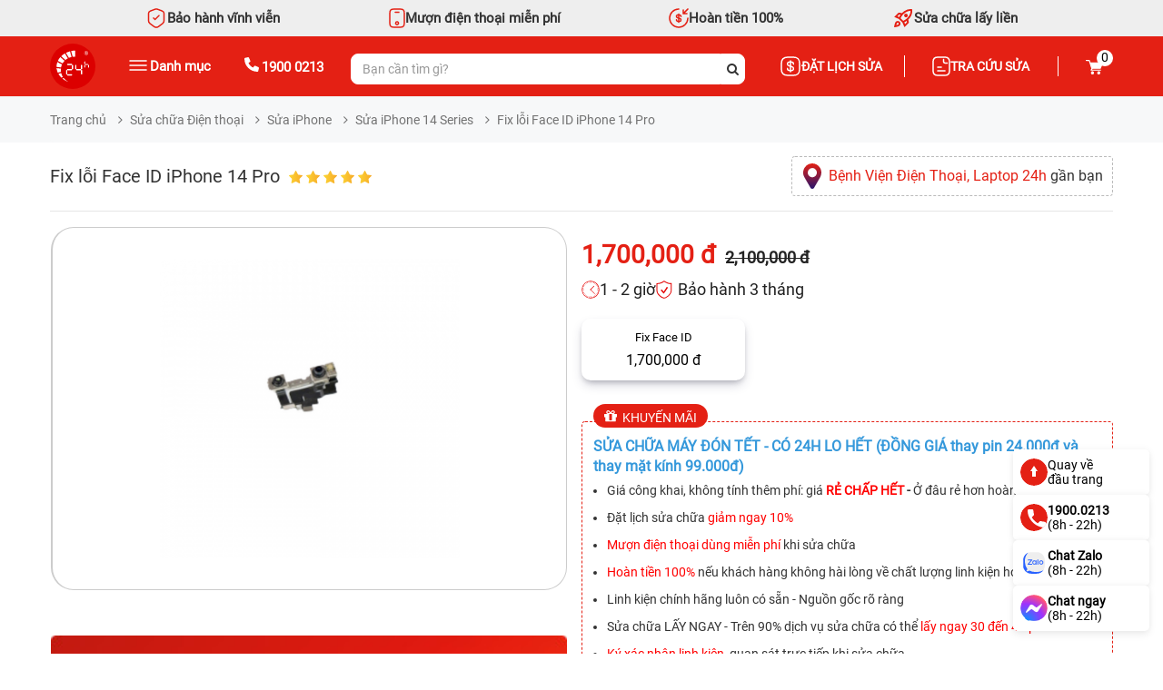

--- FILE ---
content_type: text/html; charset=utf-8
request_url: https://www.google.com/recaptcha/api2/anchor?ar=1&k=6Ldq7wUrAAAAABWEB0Pooe2B4NAPLqkwcSQL6JY5&co=aHR0cHM6Ly9jaGFtc29jZGlkb25nLmNvbTo0NDM.&hl=en&v=PoyoqOPhxBO7pBk68S4YbpHZ&size=normal&anchor-ms=20000&execute-ms=30000&cb=cr58hyqhtbuo
body_size: 49665
content:
<!DOCTYPE HTML><html dir="ltr" lang="en"><head><meta http-equiv="Content-Type" content="text/html; charset=UTF-8">
<meta http-equiv="X-UA-Compatible" content="IE=edge">
<title>reCAPTCHA</title>
<style type="text/css">
/* cyrillic-ext */
@font-face {
  font-family: 'Roboto';
  font-style: normal;
  font-weight: 400;
  font-stretch: 100%;
  src: url(//fonts.gstatic.com/s/roboto/v48/KFO7CnqEu92Fr1ME7kSn66aGLdTylUAMa3GUBHMdazTgWw.woff2) format('woff2');
  unicode-range: U+0460-052F, U+1C80-1C8A, U+20B4, U+2DE0-2DFF, U+A640-A69F, U+FE2E-FE2F;
}
/* cyrillic */
@font-face {
  font-family: 'Roboto';
  font-style: normal;
  font-weight: 400;
  font-stretch: 100%;
  src: url(//fonts.gstatic.com/s/roboto/v48/KFO7CnqEu92Fr1ME7kSn66aGLdTylUAMa3iUBHMdazTgWw.woff2) format('woff2');
  unicode-range: U+0301, U+0400-045F, U+0490-0491, U+04B0-04B1, U+2116;
}
/* greek-ext */
@font-face {
  font-family: 'Roboto';
  font-style: normal;
  font-weight: 400;
  font-stretch: 100%;
  src: url(//fonts.gstatic.com/s/roboto/v48/KFO7CnqEu92Fr1ME7kSn66aGLdTylUAMa3CUBHMdazTgWw.woff2) format('woff2');
  unicode-range: U+1F00-1FFF;
}
/* greek */
@font-face {
  font-family: 'Roboto';
  font-style: normal;
  font-weight: 400;
  font-stretch: 100%;
  src: url(//fonts.gstatic.com/s/roboto/v48/KFO7CnqEu92Fr1ME7kSn66aGLdTylUAMa3-UBHMdazTgWw.woff2) format('woff2');
  unicode-range: U+0370-0377, U+037A-037F, U+0384-038A, U+038C, U+038E-03A1, U+03A3-03FF;
}
/* math */
@font-face {
  font-family: 'Roboto';
  font-style: normal;
  font-weight: 400;
  font-stretch: 100%;
  src: url(//fonts.gstatic.com/s/roboto/v48/KFO7CnqEu92Fr1ME7kSn66aGLdTylUAMawCUBHMdazTgWw.woff2) format('woff2');
  unicode-range: U+0302-0303, U+0305, U+0307-0308, U+0310, U+0312, U+0315, U+031A, U+0326-0327, U+032C, U+032F-0330, U+0332-0333, U+0338, U+033A, U+0346, U+034D, U+0391-03A1, U+03A3-03A9, U+03B1-03C9, U+03D1, U+03D5-03D6, U+03F0-03F1, U+03F4-03F5, U+2016-2017, U+2034-2038, U+203C, U+2040, U+2043, U+2047, U+2050, U+2057, U+205F, U+2070-2071, U+2074-208E, U+2090-209C, U+20D0-20DC, U+20E1, U+20E5-20EF, U+2100-2112, U+2114-2115, U+2117-2121, U+2123-214F, U+2190, U+2192, U+2194-21AE, U+21B0-21E5, U+21F1-21F2, U+21F4-2211, U+2213-2214, U+2216-22FF, U+2308-230B, U+2310, U+2319, U+231C-2321, U+2336-237A, U+237C, U+2395, U+239B-23B7, U+23D0, U+23DC-23E1, U+2474-2475, U+25AF, U+25B3, U+25B7, U+25BD, U+25C1, U+25CA, U+25CC, U+25FB, U+266D-266F, U+27C0-27FF, U+2900-2AFF, U+2B0E-2B11, U+2B30-2B4C, U+2BFE, U+3030, U+FF5B, U+FF5D, U+1D400-1D7FF, U+1EE00-1EEFF;
}
/* symbols */
@font-face {
  font-family: 'Roboto';
  font-style: normal;
  font-weight: 400;
  font-stretch: 100%;
  src: url(//fonts.gstatic.com/s/roboto/v48/KFO7CnqEu92Fr1ME7kSn66aGLdTylUAMaxKUBHMdazTgWw.woff2) format('woff2');
  unicode-range: U+0001-000C, U+000E-001F, U+007F-009F, U+20DD-20E0, U+20E2-20E4, U+2150-218F, U+2190, U+2192, U+2194-2199, U+21AF, U+21E6-21F0, U+21F3, U+2218-2219, U+2299, U+22C4-22C6, U+2300-243F, U+2440-244A, U+2460-24FF, U+25A0-27BF, U+2800-28FF, U+2921-2922, U+2981, U+29BF, U+29EB, U+2B00-2BFF, U+4DC0-4DFF, U+FFF9-FFFB, U+10140-1018E, U+10190-1019C, U+101A0, U+101D0-101FD, U+102E0-102FB, U+10E60-10E7E, U+1D2C0-1D2D3, U+1D2E0-1D37F, U+1F000-1F0FF, U+1F100-1F1AD, U+1F1E6-1F1FF, U+1F30D-1F30F, U+1F315, U+1F31C, U+1F31E, U+1F320-1F32C, U+1F336, U+1F378, U+1F37D, U+1F382, U+1F393-1F39F, U+1F3A7-1F3A8, U+1F3AC-1F3AF, U+1F3C2, U+1F3C4-1F3C6, U+1F3CA-1F3CE, U+1F3D4-1F3E0, U+1F3ED, U+1F3F1-1F3F3, U+1F3F5-1F3F7, U+1F408, U+1F415, U+1F41F, U+1F426, U+1F43F, U+1F441-1F442, U+1F444, U+1F446-1F449, U+1F44C-1F44E, U+1F453, U+1F46A, U+1F47D, U+1F4A3, U+1F4B0, U+1F4B3, U+1F4B9, U+1F4BB, U+1F4BF, U+1F4C8-1F4CB, U+1F4D6, U+1F4DA, U+1F4DF, U+1F4E3-1F4E6, U+1F4EA-1F4ED, U+1F4F7, U+1F4F9-1F4FB, U+1F4FD-1F4FE, U+1F503, U+1F507-1F50B, U+1F50D, U+1F512-1F513, U+1F53E-1F54A, U+1F54F-1F5FA, U+1F610, U+1F650-1F67F, U+1F687, U+1F68D, U+1F691, U+1F694, U+1F698, U+1F6AD, U+1F6B2, U+1F6B9-1F6BA, U+1F6BC, U+1F6C6-1F6CF, U+1F6D3-1F6D7, U+1F6E0-1F6EA, U+1F6F0-1F6F3, U+1F6F7-1F6FC, U+1F700-1F7FF, U+1F800-1F80B, U+1F810-1F847, U+1F850-1F859, U+1F860-1F887, U+1F890-1F8AD, U+1F8B0-1F8BB, U+1F8C0-1F8C1, U+1F900-1F90B, U+1F93B, U+1F946, U+1F984, U+1F996, U+1F9E9, U+1FA00-1FA6F, U+1FA70-1FA7C, U+1FA80-1FA89, U+1FA8F-1FAC6, U+1FACE-1FADC, U+1FADF-1FAE9, U+1FAF0-1FAF8, U+1FB00-1FBFF;
}
/* vietnamese */
@font-face {
  font-family: 'Roboto';
  font-style: normal;
  font-weight: 400;
  font-stretch: 100%;
  src: url(//fonts.gstatic.com/s/roboto/v48/KFO7CnqEu92Fr1ME7kSn66aGLdTylUAMa3OUBHMdazTgWw.woff2) format('woff2');
  unicode-range: U+0102-0103, U+0110-0111, U+0128-0129, U+0168-0169, U+01A0-01A1, U+01AF-01B0, U+0300-0301, U+0303-0304, U+0308-0309, U+0323, U+0329, U+1EA0-1EF9, U+20AB;
}
/* latin-ext */
@font-face {
  font-family: 'Roboto';
  font-style: normal;
  font-weight: 400;
  font-stretch: 100%;
  src: url(//fonts.gstatic.com/s/roboto/v48/KFO7CnqEu92Fr1ME7kSn66aGLdTylUAMa3KUBHMdazTgWw.woff2) format('woff2');
  unicode-range: U+0100-02BA, U+02BD-02C5, U+02C7-02CC, U+02CE-02D7, U+02DD-02FF, U+0304, U+0308, U+0329, U+1D00-1DBF, U+1E00-1E9F, U+1EF2-1EFF, U+2020, U+20A0-20AB, U+20AD-20C0, U+2113, U+2C60-2C7F, U+A720-A7FF;
}
/* latin */
@font-face {
  font-family: 'Roboto';
  font-style: normal;
  font-weight: 400;
  font-stretch: 100%;
  src: url(//fonts.gstatic.com/s/roboto/v48/KFO7CnqEu92Fr1ME7kSn66aGLdTylUAMa3yUBHMdazQ.woff2) format('woff2');
  unicode-range: U+0000-00FF, U+0131, U+0152-0153, U+02BB-02BC, U+02C6, U+02DA, U+02DC, U+0304, U+0308, U+0329, U+2000-206F, U+20AC, U+2122, U+2191, U+2193, U+2212, U+2215, U+FEFF, U+FFFD;
}
/* cyrillic-ext */
@font-face {
  font-family: 'Roboto';
  font-style: normal;
  font-weight: 500;
  font-stretch: 100%;
  src: url(//fonts.gstatic.com/s/roboto/v48/KFO7CnqEu92Fr1ME7kSn66aGLdTylUAMa3GUBHMdazTgWw.woff2) format('woff2');
  unicode-range: U+0460-052F, U+1C80-1C8A, U+20B4, U+2DE0-2DFF, U+A640-A69F, U+FE2E-FE2F;
}
/* cyrillic */
@font-face {
  font-family: 'Roboto';
  font-style: normal;
  font-weight: 500;
  font-stretch: 100%;
  src: url(//fonts.gstatic.com/s/roboto/v48/KFO7CnqEu92Fr1ME7kSn66aGLdTylUAMa3iUBHMdazTgWw.woff2) format('woff2');
  unicode-range: U+0301, U+0400-045F, U+0490-0491, U+04B0-04B1, U+2116;
}
/* greek-ext */
@font-face {
  font-family: 'Roboto';
  font-style: normal;
  font-weight: 500;
  font-stretch: 100%;
  src: url(//fonts.gstatic.com/s/roboto/v48/KFO7CnqEu92Fr1ME7kSn66aGLdTylUAMa3CUBHMdazTgWw.woff2) format('woff2');
  unicode-range: U+1F00-1FFF;
}
/* greek */
@font-face {
  font-family: 'Roboto';
  font-style: normal;
  font-weight: 500;
  font-stretch: 100%;
  src: url(//fonts.gstatic.com/s/roboto/v48/KFO7CnqEu92Fr1ME7kSn66aGLdTylUAMa3-UBHMdazTgWw.woff2) format('woff2');
  unicode-range: U+0370-0377, U+037A-037F, U+0384-038A, U+038C, U+038E-03A1, U+03A3-03FF;
}
/* math */
@font-face {
  font-family: 'Roboto';
  font-style: normal;
  font-weight: 500;
  font-stretch: 100%;
  src: url(//fonts.gstatic.com/s/roboto/v48/KFO7CnqEu92Fr1ME7kSn66aGLdTylUAMawCUBHMdazTgWw.woff2) format('woff2');
  unicode-range: U+0302-0303, U+0305, U+0307-0308, U+0310, U+0312, U+0315, U+031A, U+0326-0327, U+032C, U+032F-0330, U+0332-0333, U+0338, U+033A, U+0346, U+034D, U+0391-03A1, U+03A3-03A9, U+03B1-03C9, U+03D1, U+03D5-03D6, U+03F0-03F1, U+03F4-03F5, U+2016-2017, U+2034-2038, U+203C, U+2040, U+2043, U+2047, U+2050, U+2057, U+205F, U+2070-2071, U+2074-208E, U+2090-209C, U+20D0-20DC, U+20E1, U+20E5-20EF, U+2100-2112, U+2114-2115, U+2117-2121, U+2123-214F, U+2190, U+2192, U+2194-21AE, U+21B0-21E5, U+21F1-21F2, U+21F4-2211, U+2213-2214, U+2216-22FF, U+2308-230B, U+2310, U+2319, U+231C-2321, U+2336-237A, U+237C, U+2395, U+239B-23B7, U+23D0, U+23DC-23E1, U+2474-2475, U+25AF, U+25B3, U+25B7, U+25BD, U+25C1, U+25CA, U+25CC, U+25FB, U+266D-266F, U+27C0-27FF, U+2900-2AFF, U+2B0E-2B11, U+2B30-2B4C, U+2BFE, U+3030, U+FF5B, U+FF5D, U+1D400-1D7FF, U+1EE00-1EEFF;
}
/* symbols */
@font-face {
  font-family: 'Roboto';
  font-style: normal;
  font-weight: 500;
  font-stretch: 100%;
  src: url(//fonts.gstatic.com/s/roboto/v48/KFO7CnqEu92Fr1ME7kSn66aGLdTylUAMaxKUBHMdazTgWw.woff2) format('woff2');
  unicode-range: U+0001-000C, U+000E-001F, U+007F-009F, U+20DD-20E0, U+20E2-20E4, U+2150-218F, U+2190, U+2192, U+2194-2199, U+21AF, U+21E6-21F0, U+21F3, U+2218-2219, U+2299, U+22C4-22C6, U+2300-243F, U+2440-244A, U+2460-24FF, U+25A0-27BF, U+2800-28FF, U+2921-2922, U+2981, U+29BF, U+29EB, U+2B00-2BFF, U+4DC0-4DFF, U+FFF9-FFFB, U+10140-1018E, U+10190-1019C, U+101A0, U+101D0-101FD, U+102E0-102FB, U+10E60-10E7E, U+1D2C0-1D2D3, U+1D2E0-1D37F, U+1F000-1F0FF, U+1F100-1F1AD, U+1F1E6-1F1FF, U+1F30D-1F30F, U+1F315, U+1F31C, U+1F31E, U+1F320-1F32C, U+1F336, U+1F378, U+1F37D, U+1F382, U+1F393-1F39F, U+1F3A7-1F3A8, U+1F3AC-1F3AF, U+1F3C2, U+1F3C4-1F3C6, U+1F3CA-1F3CE, U+1F3D4-1F3E0, U+1F3ED, U+1F3F1-1F3F3, U+1F3F5-1F3F7, U+1F408, U+1F415, U+1F41F, U+1F426, U+1F43F, U+1F441-1F442, U+1F444, U+1F446-1F449, U+1F44C-1F44E, U+1F453, U+1F46A, U+1F47D, U+1F4A3, U+1F4B0, U+1F4B3, U+1F4B9, U+1F4BB, U+1F4BF, U+1F4C8-1F4CB, U+1F4D6, U+1F4DA, U+1F4DF, U+1F4E3-1F4E6, U+1F4EA-1F4ED, U+1F4F7, U+1F4F9-1F4FB, U+1F4FD-1F4FE, U+1F503, U+1F507-1F50B, U+1F50D, U+1F512-1F513, U+1F53E-1F54A, U+1F54F-1F5FA, U+1F610, U+1F650-1F67F, U+1F687, U+1F68D, U+1F691, U+1F694, U+1F698, U+1F6AD, U+1F6B2, U+1F6B9-1F6BA, U+1F6BC, U+1F6C6-1F6CF, U+1F6D3-1F6D7, U+1F6E0-1F6EA, U+1F6F0-1F6F3, U+1F6F7-1F6FC, U+1F700-1F7FF, U+1F800-1F80B, U+1F810-1F847, U+1F850-1F859, U+1F860-1F887, U+1F890-1F8AD, U+1F8B0-1F8BB, U+1F8C0-1F8C1, U+1F900-1F90B, U+1F93B, U+1F946, U+1F984, U+1F996, U+1F9E9, U+1FA00-1FA6F, U+1FA70-1FA7C, U+1FA80-1FA89, U+1FA8F-1FAC6, U+1FACE-1FADC, U+1FADF-1FAE9, U+1FAF0-1FAF8, U+1FB00-1FBFF;
}
/* vietnamese */
@font-face {
  font-family: 'Roboto';
  font-style: normal;
  font-weight: 500;
  font-stretch: 100%;
  src: url(//fonts.gstatic.com/s/roboto/v48/KFO7CnqEu92Fr1ME7kSn66aGLdTylUAMa3OUBHMdazTgWw.woff2) format('woff2');
  unicode-range: U+0102-0103, U+0110-0111, U+0128-0129, U+0168-0169, U+01A0-01A1, U+01AF-01B0, U+0300-0301, U+0303-0304, U+0308-0309, U+0323, U+0329, U+1EA0-1EF9, U+20AB;
}
/* latin-ext */
@font-face {
  font-family: 'Roboto';
  font-style: normal;
  font-weight: 500;
  font-stretch: 100%;
  src: url(//fonts.gstatic.com/s/roboto/v48/KFO7CnqEu92Fr1ME7kSn66aGLdTylUAMa3KUBHMdazTgWw.woff2) format('woff2');
  unicode-range: U+0100-02BA, U+02BD-02C5, U+02C7-02CC, U+02CE-02D7, U+02DD-02FF, U+0304, U+0308, U+0329, U+1D00-1DBF, U+1E00-1E9F, U+1EF2-1EFF, U+2020, U+20A0-20AB, U+20AD-20C0, U+2113, U+2C60-2C7F, U+A720-A7FF;
}
/* latin */
@font-face {
  font-family: 'Roboto';
  font-style: normal;
  font-weight: 500;
  font-stretch: 100%;
  src: url(//fonts.gstatic.com/s/roboto/v48/KFO7CnqEu92Fr1ME7kSn66aGLdTylUAMa3yUBHMdazQ.woff2) format('woff2');
  unicode-range: U+0000-00FF, U+0131, U+0152-0153, U+02BB-02BC, U+02C6, U+02DA, U+02DC, U+0304, U+0308, U+0329, U+2000-206F, U+20AC, U+2122, U+2191, U+2193, U+2212, U+2215, U+FEFF, U+FFFD;
}
/* cyrillic-ext */
@font-face {
  font-family: 'Roboto';
  font-style: normal;
  font-weight: 900;
  font-stretch: 100%;
  src: url(//fonts.gstatic.com/s/roboto/v48/KFO7CnqEu92Fr1ME7kSn66aGLdTylUAMa3GUBHMdazTgWw.woff2) format('woff2');
  unicode-range: U+0460-052F, U+1C80-1C8A, U+20B4, U+2DE0-2DFF, U+A640-A69F, U+FE2E-FE2F;
}
/* cyrillic */
@font-face {
  font-family: 'Roboto';
  font-style: normal;
  font-weight: 900;
  font-stretch: 100%;
  src: url(//fonts.gstatic.com/s/roboto/v48/KFO7CnqEu92Fr1ME7kSn66aGLdTylUAMa3iUBHMdazTgWw.woff2) format('woff2');
  unicode-range: U+0301, U+0400-045F, U+0490-0491, U+04B0-04B1, U+2116;
}
/* greek-ext */
@font-face {
  font-family: 'Roboto';
  font-style: normal;
  font-weight: 900;
  font-stretch: 100%;
  src: url(//fonts.gstatic.com/s/roboto/v48/KFO7CnqEu92Fr1ME7kSn66aGLdTylUAMa3CUBHMdazTgWw.woff2) format('woff2');
  unicode-range: U+1F00-1FFF;
}
/* greek */
@font-face {
  font-family: 'Roboto';
  font-style: normal;
  font-weight: 900;
  font-stretch: 100%;
  src: url(//fonts.gstatic.com/s/roboto/v48/KFO7CnqEu92Fr1ME7kSn66aGLdTylUAMa3-UBHMdazTgWw.woff2) format('woff2');
  unicode-range: U+0370-0377, U+037A-037F, U+0384-038A, U+038C, U+038E-03A1, U+03A3-03FF;
}
/* math */
@font-face {
  font-family: 'Roboto';
  font-style: normal;
  font-weight: 900;
  font-stretch: 100%;
  src: url(//fonts.gstatic.com/s/roboto/v48/KFO7CnqEu92Fr1ME7kSn66aGLdTylUAMawCUBHMdazTgWw.woff2) format('woff2');
  unicode-range: U+0302-0303, U+0305, U+0307-0308, U+0310, U+0312, U+0315, U+031A, U+0326-0327, U+032C, U+032F-0330, U+0332-0333, U+0338, U+033A, U+0346, U+034D, U+0391-03A1, U+03A3-03A9, U+03B1-03C9, U+03D1, U+03D5-03D6, U+03F0-03F1, U+03F4-03F5, U+2016-2017, U+2034-2038, U+203C, U+2040, U+2043, U+2047, U+2050, U+2057, U+205F, U+2070-2071, U+2074-208E, U+2090-209C, U+20D0-20DC, U+20E1, U+20E5-20EF, U+2100-2112, U+2114-2115, U+2117-2121, U+2123-214F, U+2190, U+2192, U+2194-21AE, U+21B0-21E5, U+21F1-21F2, U+21F4-2211, U+2213-2214, U+2216-22FF, U+2308-230B, U+2310, U+2319, U+231C-2321, U+2336-237A, U+237C, U+2395, U+239B-23B7, U+23D0, U+23DC-23E1, U+2474-2475, U+25AF, U+25B3, U+25B7, U+25BD, U+25C1, U+25CA, U+25CC, U+25FB, U+266D-266F, U+27C0-27FF, U+2900-2AFF, U+2B0E-2B11, U+2B30-2B4C, U+2BFE, U+3030, U+FF5B, U+FF5D, U+1D400-1D7FF, U+1EE00-1EEFF;
}
/* symbols */
@font-face {
  font-family: 'Roboto';
  font-style: normal;
  font-weight: 900;
  font-stretch: 100%;
  src: url(//fonts.gstatic.com/s/roboto/v48/KFO7CnqEu92Fr1ME7kSn66aGLdTylUAMaxKUBHMdazTgWw.woff2) format('woff2');
  unicode-range: U+0001-000C, U+000E-001F, U+007F-009F, U+20DD-20E0, U+20E2-20E4, U+2150-218F, U+2190, U+2192, U+2194-2199, U+21AF, U+21E6-21F0, U+21F3, U+2218-2219, U+2299, U+22C4-22C6, U+2300-243F, U+2440-244A, U+2460-24FF, U+25A0-27BF, U+2800-28FF, U+2921-2922, U+2981, U+29BF, U+29EB, U+2B00-2BFF, U+4DC0-4DFF, U+FFF9-FFFB, U+10140-1018E, U+10190-1019C, U+101A0, U+101D0-101FD, U+102E0-102FB, U+10E60-10E7E, U+1D2C0-1D2D3, U+1D2E0-1D37F, U+1F000-1F0FF, U+1F100-1F1AD, U+1F1E6-1F1FF, U+1F30D-1F30F, U+1F315, U+1F31C, U+1F31E, U+1F320-1F32C, U+1F336, U+1F378, U+1F37D, U+1F382, U+1F393-1F39F, U+1F3A7-1F3A8, U+1F3AC-1F3AF, U+1F3C2, U+1F3C4-1F3C6, U+1F3CA-1F3CE, U+1F3D4-1F3E0, U+1F3ED, U+1F3F1-1F3F3, U+1F3F5-1F3F7, U+1F408, U+1F415, U+1F41F, U+1F426, U+1F43F, U+1F441-1F442, U+1F444, U+1F446-1F449, U+1F44C-1F44E, U+1F453, U+1F46A, U+1F47D, U+1F4A3, U+1F4B0, U+1F4B3, U+1F4B9, U+1F4BB, U+1F4BF, U+1F4C8-1F4CB, U+1F4D6, U+1F4DA, U+1F4DF, U+1F4E3-1F4E6, U+1F4EA-1F4ED, U+1F4F7, U+1F4F9-1F4FB, U+1F4FD-1F4FE, U+1F503, U+1F507-1F50B, U+1F50D, U+1F512-1F513, U+1F53E-1F54A, U+1F54F-1F5FA, U+1F610, U+1F650-1F67F, U+1F687, U+1F68D, U+1F691, U+1F694, U+1F698, U+1F6AD, U+1F6B2, U+1F6B9-1F6BA, U+1F6BC, U+1F6C6-1F6CF, U+1F6D3-1F6D7, U+1F6E0-1F6EA, U+1F6F0-1F6F3, U+1F6F7-1F6FC, U+1F700-1F7FF, U+1F800-1F80B, U+1F810-1F847, U+1F850-1F859, U+1F860-1F887, U+1F890-1F8AD, U+1F8B0-1F8BB, U+1F8C0-1F8C1, U+1F900-1F90B, U+1F93B, U+1F946, U+1F984, U+1F996, U+1F9E9, U+1FA00-1FA6F, U+1FA70-1FA7C, U+1FA80-1FA89, U+1FA8F-1FAC6, U+1FACE-1FADC, U+1FADF-1FAE9, U+1FAF0-1FAF8, U+1FB00-1FBFF;
}
/* vietnamese */
@font-face {
  font-family: 'Roboto';
  font-style: normal;
  font-weight: 900;
  font-stretch: 100%;
  src: url(//fonts.gstatic.com/s/roboto/v48/KFO7CnqEu92Fr1ME7kSn66aGLdTylUAMa3OUBHMdazTgWw.woff2) format('woff2');
  unicode-range: U+0102-0103, U+0110-0111, U+0128-0129, U+0168-0169, U+01A0-01A1, U+01AF-01B0, U+0300-0301, U+0303-0304, U+0308-0309, U+0323, U+0329, U+1EA0-1EF9, U+20AB;
}
/* latin-ext */
@font-face {
  font-family: 'Roboto';
  font-style: normal;
  font-weight: 900;
  font-stretch: 100%;
  src: url(//fonts.gstatic.com/s/roboto/v48/KFO7CnqEu92Fr1ME7kSn66aGLdTylUAMa3KUBHMdazTgWw.woff2) format('woff2');
  unicode-range: U+0100-02BA, U+02BD-02C5, U+02C7-02CC, U+02CE-02D7, U+02DD-02FF, U+0304, U+0308, U+0329, U+1D00-1DBF, U+1E00-1E9F, U+1EF2-1EFF, U+2020, U+20A0-20AB, U+20AD-20C0, U+2113, U+2C60-2C7F, U+A720-A7FF;
}
/* latin */
@font-face {
  font-family: 'Roboto';
  font-style: normal;
  font-weight: 900;
  font-stretch: 100%;
  src: url(//fonts.gstatic.com/s/roboto/v48/KFO7CnqEu92Fr1ME7kSn66aGLdTylUAMa3yUBHMdazQ.woff2) format('woff2');
  unicode-range: U+0000-00FF, U+0131, U+0152-0153, U+02BB-02BC, U+02C6, U+02DA, U+02DC, U+0304, U+0308, U+0329, U+2000-206F, U+20AC, U+2122, U+2191, U+2193, U+2212, U+2215, U+FEFF, U+FFFD;
}

</style>
<link rel="stylesheet" type="text/css" href="https://www.gstatic.com/recaptcha/releases/PoyoqOPhxBO7pBk68S4YbpHZ/styles__ltr.css">
<script nonce="r6nsA-G5y0uVVY5VuN0acQ" type="text/javascript">window['__recaptcha_api'] = 'https://www.google.com/recaptcha/api2/';</script>
<script type="text/javascript" src="https://www.gstatic.com/recaptcha/releases/PoyoqOPhxBO7pBk68S4YbpHZ/recaptcha__en.js" nonce="r6nsA-G5y0uVVY5VuN0acQ">
      
    </script></head>
<body><div id="rc-anchor-alert" class="rc-anchor-alert"></div>
<input type="hidden" id="recaptcha-token" value="[base64]">
<script type="text/javascript" nonce="r6nsA-G5y0uVVY5VuN0acQ">
      recaptcha.anchor.Main.init("[\x22ainput\x22,[\x22bgdata\x22,\x22\x22,\[base64]/[base64]/[base64]/[base64]/[base64]/[base64]/KGcoTywyNTMsTy5PKSxVRyhPLEMpKTpnKE8sMjUzLEMpLE8pKSxsKSksTykpfSxieT1mdW5jdGlvbihDLE8sdSxsKXtmb3IobD0odT1SKEMpLDApO08+MDtPLS0pbD1sPDw4fFooQyk7ZyhDLHUsbCl9LFVHPWZ1bmN0aW9uKEMsTyl7Qy5pLmxlbmd0aD4xMDQ/[base64]/[base64]/[base64]/[base64]/[base64]/[base64]/[base64]\\u003d\x22,\[base64]\x22,\x22GsKQw7hTw4nCu8OAwq0XJcOzwqFeLcK4wqrDi8KCw7bCphFrwoDCpgkWG8KJDMKvWcKqw7V4wqwvw4h/VFfCr8O8E33CtsKoMF1/w7zDkjwOaDTCiMOow54dwroiOxR/T8OawqjDmFnDkMOcZsKGWMKGC8O0SG7CrMOOw5/DqSIrw6zDv8KJwrjDpyxTwo7Cm8K/[base64]/CnMKzMS5WBlTDj0DCh8KxwqjDlyk1w64Ew5fDiSfDgMKew6zCmWBkw6d+w58PQ8KIwrXDvDrDimM6bUd+wrHCqzrDgiXCvg1pwqHCszjCrUs9w40/w6fDmx7CoMKmeMKnwovDncOnw7wMGgxnw61nFMKjwqrCrk/CqcKUw6MowrvCnsK6w4HCpzlKwoPDojxJNcOtKQhBwr3Dl8Otw4zDhSlTWcOYO8OZw6V1TsONP15awoUFXcOfw5Rpw7YBw7vClUAhw73DusK2w47CkcOVKF8gBcO/GxnDiUfDhAl4wpDCo8KnwozDtCDDhMKKHR3DisKkwqXCqsO6SQvClFHCqGkFwqvDtcK/PsKHe8KVw59RwrLDgsOzwq83w6/Cs8KPw7XCpSLDsWluUsO/[base64]/Ci2PDu8O1FVFKwpXCtUM0EsKjacO/wpLCtMOvw4TDjHfCssK/dX4yw4jDhEnCqkHDnmjDu8KEwpk1woTCuMOpwr1ZWCZTCsOEXlcHwq/CqxF5USFhSMOPScOuwp/DsCwtwpHDuBJ6w6rDpsOdwptVwonCjHTCi1TCpsK3QcKxO8OPw7oGwpZrwqXCsMOpe1BNTSPChcK4w7RCw53ClAItw7FEIMKGwrDDusKiAMK1wpHDt8K/w4Mfw6xqNGBhwpEVLDXCl1zDucOXCF3ChWLDsxN6D8OtwqDDg2APwoHCocK+P19Uw4PDsMOOdMKLMyHDnwPCjB4BwrNNbBHCq8O1w4QZRk7DpSfDlMOwO3/DvcKgBjtKEcK7Ow54wrnDv8OwX2s4w4hvQBcUw7k+ICbDgsKDwoMcJcOLw6vCtcOEACzCpMO8w6PDlj/DrMO3w7k7w48eK1rCjMK7BcO8QzrCj8K7D2zCrcOHwoR5azIow6QZFVd5e8Okwr9xwozCmcOew7VKUyPCj0M6wpBYw6syw5EJw6gHw5fCrMO6w44Sd8K3FT7DjMKJwp83wqzDqEnDr8Odw5ElO0Viw6vCisKew7VzJghNw7nCq3HClsOid8KZw4/[base64]/[base64]/[base64]/Cr8KIw7B3w7pWw7MKdsK0S1TDny3CsMOtwoNEwr3CrcOoCx/CtsOkw6rDjl1DaMKhw7pPw6vCjcKMXMOsRT/CkHHCuhjCi3F5OsKEYDnCk8KAwoxiwr4EacKRwoDCizHDrsOLKV3CrVoPDsO9WcKdJEPCsBzCvGbDq1ptdMKqwrDDtB5rE35ITx9ifkpow4plDQzDk1rDssKnw73Cqn0fcW/[base64]/[base64]/CtcKhSl5neEEfcRt0w67CgMKzHDLCjcOJGFPCunQXwqMCw4/[base64]/wq/DiyFYQsOxQsO9w7HDjsKAdkQ9wqXDpBBKZTVrO2vDn8K9VcOgRAI2fMOLecKCwrLDpcOLw5fDgMKbOGzCicOkR8OwwqLDtMOwZ1vDm0QxwpLDrsKDQybCvcKxwoLCnl3CqsOhaMOaeMOaRMKqw4nCocOOBMOGw5d3w5xgeMO1w6xcw6pKcWg1w6U7wpDCicOPwrNsw5/DssOhw7oCw5bDhXTCkcOZwqjCtzsfbMKBwqXDrlZuw6pFWsOPw5gnAMKVLSVBw7UZOsO0EQtbw5sXw7x1w7NcbQx6EgXDv8KCdyrCsDkhw4zDoMKVwrLDlUPDuWbCmMKKw6Ykw5rCnXBqAsOSw5Quw4HCkyPDkQXDjsOBw6vCgBPCqcOZwp/[base64]/Dnh1nK8K2wqvCoDDCu3EeeAjDljhqw47CsMOPKQVkwpZrw4w9w6PDkcKKw7EPwrY8w7DDm8KmIsKsfsK4PsKSwovCoMKrwrM/VcOtVWN9w5jDt8Oea1lOFHpkOWdhw6bCkgktGSYPT3nDhGrDkhHCrS0Swq3Dgwklw6DCtA/CksOrw5EeMy8+D8KlJkHDqsKywpUWSQ/CokYxw4PDj8K7YsO9IwnDtA8Tw7IpwoY/N8OsJcOaw4XCv8OLwoF3IiNdU1nDsx/DvQ/DrMOnw5cJHsKgwqDDk1o2eVHDpEHDmsK+w5jDvRUFw4rDhcOBFMKAcxgiw5TDk3gJwqNyE8Oswq/ChkjCjcKQwrZqGMORw6/[base64]/[base64]/[base64]/DgmFdw44XLjnCqsOnYWhNdVbDt8OrFiDCgTDDrB5gfxdewrnDol7Dj3FfwovDixtywrkGwr9yIsOvw5wjL23DvcKrw49VLS05OsOWw4fDlG1WEAHDok3Cm8Ocwrsow7bCujHCk8KWeMOJwqfCmsK9w75HwppNw7PDmsO0wrhJwqBzwq/[base64]/ClGpmwrdSfUNKw6rCgMKjSj/CvMOLw4rCpTNrwr0swpTDpinCgMKmM8KzwpTDp8K6w5jCklvDn8OIwr5wKUvDksKHwoTDlQ5Iw7RnARjDoCtzN8OswojClgZFw5J1OA/DtsKgcjxDbmJYw7LCtMO0Q3HDoChewpsLw5PCqMOoYcKiL8K+w6F4w6FSOsOkw6nDqMO6FCnCsgjCtgQswpfDhg1MLsOkbSIKFXRiwr3CqMKTOWJ4SjHCicO2w5Jpw6XDncOQIMO1G8O3w6TCtSh/GWHDkCcSwpsRw5LDpsOpWxFwwrzCgRRCw6fCsMOTNMOrdMKDawpuw5LDqR/[base64]/[base64]/[base64]/CkxAfw5E5RBh4cXw0wp0rw5MtwolBNMKYTMODw5zDiBt0DcO4wpjDt8O9MwJfwpzCtg3CsGXDr0LCscOKelVmf8OyWsKyw51Cw6fCj3HChMO7w4TCs8ORw5YtbmtGd8OGViXDjMOqLjs+wqUawq3DicO4w7HCv8KGwpDCujclw7DCvcK5wrdHwr/DgQ5lwr7DpsO1w5FSwowLBMKXBsOow4rDiFsnZiB/w4/Dk8K6wpjCgWPDkX/[base64]/HDQSw5dKw47DuMKwDyjDojvCuSU2w4HClsKbKsKFwr8nw6UswpDCk8KPCMK1GVLCsMOAw5PDnAnCg0fDn8KXw75sKsOpTV0/S8OqNsKOBcK2MEl+PcK2woUyL3vCjcKnQMOnw4gDw68cdUViw4BEw4rDsMK9ccK7wp0Vw6nDmMO9wozDkBgMc8KGwpLDklPDqsOsw58cwqVywovCk8OXw5fClDVqwrN6wppLw6TCsRLDhnp1SGNQIcKJwqRVXsOjw6vDskLDocOcw7l/[base64]/DjH09wo/[base64]/DqQRzDhdFTsK4HUbDvsOaw41YwqgjwrsPCMKXw6bDjMOQwo/Crh3Cv0U4KcOkOsOWMXjCi8OWOwMpZMO4YGJWPxHDi8OTwrfDqHjDjcOPw443w5AUwpw/wo8dYFvCgsO3F8KxPcODBsKCbsKkwrsgw6p6UxcCC2oTw4fDgW/DrWVBwoXCvsO3cAE/Oi/DscKNQAclK8OgJjvCjcOeAAAUw6VZw6zCo8KZf2HCvm/[base64]/LlvCkSYBw5AbWmQgwosEwo45dmvDksO7wq7Cj08scsK5CcKQYMOUf2s4LMKrFsKuwrAxw4PCoSRBNgzDqRc5KMK+Jnx5OiINN1AvLzzCgk/DkUrDlAsHwrhWw711QcKhAVooMcKcw7fCisOgw5rCsmZww7caQ8K6YsOBSXDCqVdGw4JfLXDDhTfCncOyw5nCu1V3RGLDnSpjIMOQwrRpFRJObElgYFhPP1fCvi7CicKvACzDjxXDpBXCrAHDnQ7DjSDDvDvDpMO2TsKxXVTDqMOuWUoRMARDdh/ChG0tbwxVd8Kuw7zDjcOvP8OlTMOOOsKJWjojI3Jhwo7Cn8KzY0Y0wo/Dtl/CrcK4woLDrUDCpEoIw5FfwpEYKcK2woPDtHY2wrrDu2TChMOfN8Otw6x+IMK2TXdaCsKnw5RSwp7DryrDssOzw7bDtMKfwpc9w4bCv1bDt8KfPMKrw5HClcO3wprCsEjCg1xgdVTCjCgkw441w6DCnR/Du8KTw7fDnhAvM8Kpw7/Dq8KtXsO4wqQSw5LDtcOSw7bCkMObwq3DgMOhNx0jXDIdwq9KKcOlDcKtWxZ/aD5Uw7nDosORwrlmwpHDtjQLwogWwr7CjgzCiAo/w5HDhw3DnMK5Wi0BUBrCoMKDV8O3wrcLV8KLwrHDuxHCiMKsRcOlMCfDkCsjwo3Ctg/[base64]/Dq8OlNcOww4TCtnbDiGgEalTDr8KIBB5Aw4nCnWjClsKDwrQITS/DqsOZHkDCq8OQNnUjc8KYNcOew4FKSXTDgcO/[base64]/Dh8OLRcOxCzfDrMOfwoTDiAgHw6cSHCUPw4o1Z8KlAMOow5xNGihiwqFiPybChWN4c8O/YBA8XsKww5DCii5UecKvcsKjScK1bBXCtF3DhcOXw5/Cj8KWwqDCoMOMZ8KywrMwQcKpw6oDwoTCiTwOwolpw6rDqRHDojxzGsOLBMKUcCRpw5AfaMKeIsO8dB8rVn7DpV/Dj0vChRfDgMOAd8OawrXDnxVawq8jRcKEIQjCucOSw7BdfUlBw6QZw5pgWMOswpc4C2jDmxwDwppLw64xCXozw6vClsKTHV/DqD/CtMKPJMOgP8K4ZyhAccKkw4fCpMKowo1KeMKew6sTHzYATDrDlcKTwqBqwqEpb8Kdw4QbBWl7OUPDgSl0woLCvMKjw5jCmUlOw78YSDzCkcOFB3ZzwrjCksKKCnoQEz/CqsKdw4R1w7PDvMKYV0s9wr0ZDsOlS8OncF/DsnchwrJTwqvCusO6aMKdCxUxwqrCtllgwqLDv8O2wq/DvX90e1DDk8Kmw4o9LHp4YsOSOiIww7U1wqY3fwnDicOiJcOfwo1zw6d0wrsmwpNkwqEqw4/Ck2HCk2goFcOdIAo3ZcOXIMOhDTzCnDEScWZVJAI2NMKrwrR2w6tZwofDusOufMKWPsOawpnCpcOXbxfDl8Knw4nClwYCwqQzw7nCtsK/PMKdP8OaNio6wqtqdsK9E38BwovDtxvDr3VnwqhDBD7DlcKqGmtnICTDnMOKwoF/P8KUw6LCjcOVw4PDhiwLQHrCr8Kiwr/Dl1khwpDDhcOEwpo1wr3Dj8KxwqXDsMKPSz4QwpHCplvCvHptwr/Dg8K7w5g/MMK3w61KZ8KiwrcYPMKrwqDCq8OoVMOfBMKiw6fCukPCsMOCw610OsO/PsOqXMONw7TCu8O2TcOscRDCujkkw45uw7/[base64]/PiPCusKcN8KrZFbDmsO4FsO9FsKaT0fDmh3CmcO6e3d3e8OcS8Khwq/CtUPDsWoQwrTClsKEX8OZw6LDnHvCk8KVw43DlsKyGMOqwqXDgxJnw5BMFMOww4LCg18xaDfCnFh+wrXCucO7XsO7wo/[base64]/[base64]/CkMKuw5JKXXVyNF3Dh8OUw57DrwLCkcKiacK7ADcgHMKBw5l4E8OmwrsqacOZwr9lfsOxNcOMw4gnP8K1A8O3wqHCpVVrw4osU3vDtW/[base64]/e8OGw7xEwrXDpBlFwrNfdMOxZMKDwoDCo8Knwq3Cp3cqwo9BwoXCi8KpwqzDnVDCgMOtUsOxw7/CuXNBNhI/EwfDlMKwwqpxw6Z0wqkmPsKpPMKtwoTDhFLCjyAhw5lPUU/Co8KEwo1gW0dRDcORwpcuVcOyYmhTw5UywoJHBQ/CmMOpw7HCr8KgFVJUw6LDqcK/wpTCpSrDkmrDvVfCmcOVw4J0w54+w4fDkz3CrBUJwpoHaArDlsKVMTjDlcKodjvCq8OMXMK0SRfDvMKAw73ChRMXJsOhwozChzgtw791wo7DlSkdw5QqRAVmaMOBwrFww50cw5E/A1d9w4ocwr1EYUg8cMOqw4fDvEJqw5hmfQcXSl/DvMKswql6e8OdN8OZBMOzAsOlwoDCpzQvw5fCvMOREsKgw7JrJMOFUxAWBRAVwqBKw6EFIsOGdFDDrTJWIsOPw63CisKWw5wCXALDncOHEGkSD8O7wrLCvMK2wp7DoMKYwrDDo8OTw5nCq0hjQ8KcwrsSJgklw6LCkwDDhsO/w7nDpMOjVMOkwo7CvMO5wq/DiQUgwqErbcKVwotowq0Zw5vDs8O6ElTCj07ClhdVwpsSNMOMwpbDgMKhfcOrwo/DisKSw7NpPjHDjMKgwrfCpsOLJXXDploiwpTDqAUaw7nCsCvCpnVRUnBdeMKNYmNHB0fDp23DrMOdwoTClcKFDW3CtF/CtjsXeRHCocOSw5xgw5dgwpB2wpd0dj3CgULDlcO4d8OZJMKVTTM8woXChlYPwofChEXCpsOeZcOMSz/CosOnw6zDuMKgw5wrw4/[base64]/CiEkTDsKAw7pUIGw/VzPCs8Ozw6xJIsKBecOaQUd6wpdqwr7Ck2/[base64]/w4EJMsODwq5owp4PwrpFb8OWw7nCnMOVwoA1EMKyVMO8UxzDosKZwq3Dl8OHwo/CmF8eDcOmwp7Dq1Yvw6fCvMOtBcK/wrvCqsOhVi0Vw4bCr2AtwoDCt8OtJixHDMOOYj/DkcOmwrvDqjdUa8KcI2jDmcKGLg8AXMKlOEtqwrfCgmIBw4VrB3PDjMOrwrPDvsODw63CoMOIWsOsw6LCgMK6d8OXw77DjcKBwo3DrEAzY8OFwo3CoMOUw4Q6CQcEbMOZw4DDlx1Sw618w6XDvWp1wq3Du0TCg8Kmw6XDt8O+wpvCsMKpQMKQfMOyT8Oqw4B/wq9Yw7JIw7vCr8Onw6kYJsO3bUbDoAbCgjXCqcK4w4bCh2fDosO1dTFpZSfCuRHDn8OxBsOnXn3CtcKbGnEyecObdlrDtsKaMcObw6AfYWRBw7zDrMK3wpjDgQYywp/Dt8KVN8K0e8OlQgrColRtegrDgHHCoifDuDQywpZWPcKcwptqUsOrS8KMLMOGwpZyJxvDv8KSw6N8GsO9w58ewrnCjwVow7jDmzUCUX1ZES7CpMKVw4tNwonDhsOSw7Z/w6jDoGB0w4IoYsKVfMK0QcOZwp7DlsKoWhrCl2kHwoQtwo4Uwodaw61fNsO5w7vCoxYMIMOPKWPCqsKOBDnDnVl5KFLDsXDDqE7Dg8ODw505wrALFSfDmmYdwqDCqMOFw5FVNsOpaxzDnmDDmMOzw485fMOjw4lceMOgwoLCksKvw7nDvsKdwr9/w4ooUsOnwpIXwrvCszhfF8Ohw67CjgJ/wrTChMKEBwlDw6ZLwr/Cp8KqwqgQOcK0wro3wozDlMO6KcK2GMO3w6AzARPCpMO4w7JhIBXDinDCgiY2w6bCi1V2wqnChcOtOcKhKCUVwpjDhcOwBGPDjcKIGUnDtUvDlgLDoAASfMOSRsOAH8OKwpR9w7dAw6HDisKFwqvDoj/CgcOjw6VKw5PDrAXChn9MLiUTGyLChsKAwoIFDMO8wodZwp1XwoELLMKiw6/[base64]/[base64]/[base64]/wqfCmQ0ECMOMAcKCwrFhJworwoBAwrbDm8O1w64EdH7CiCXDlMObw6h1w6wBwoXCsDkLDcOrQEhmw43DuQnDusOfwrARwp3CmMOcf1h5esKfw5/DqMKJYMOdw7N7wpsxw51nasOxwqvCk8KMw5LCvsOXw7pySMOrbH/[base64]/Cs8KpSGR9NcOOAsOIwqsowqwkDXsWIRhRw6vCo3vCucKtfzTDhXvCi1E+bHvDtCMfPsOBecOTJj7Cr1HDtsO7wpY/wpVQAjDCkMOuw4EZD0bCqiLDp25dZcOywobDnUt3wqTCnsOWNgMSw7vCgsOrQFzCo24pw6Bfd8KvU8Kcw4rDgVrDsMKpwq/CgMKcwr9uXsOSwozCqjU5w4fDkcO/fTXCgTAGBD7CsF3DqsOqw5lBAxrDpEjDmMONwpgbwqvDgn/DjDkbwp7CpDvCqMOsNHQdMmjCtjjDn8OdwpnCo8K0Y2rCm0bDhMO9UsK6w4bCgQZww6Q7A8KibSNzd8Ouw7Yhw7HDgXtHc8KIACddw7zDtMOzw57DhMO3wqnDp8K3wq53AsK9w5V1wqfCqcKUOk4Mw5vDt8KOwqbCvMKeRsKIw6sUdXtOw70/wqF4IWpkw4IkGsKMwrhQBR3DpF9RSnjCosKEw63DhMOww6geKE3CmjTCsHnDvMO1MjPCuB3CosKCw7dewrXDj8KGdcOBwqM4HRRJw5fDksKJSjVnIcO/ZMOzJkTCs8OxwrdfOMO6MDEKw7vCgMOzFcOdw57DhlzCoUQbZS8mZ23DlMKcwrnCtUEHR8OiHMOew4vDq8OSNMOwwqgiPcOHwpoXwoEPwp3CpsK8IsKTwrzDrcKTAMOvw7/DhsOSw5nDmEHDmyh4wrdoFMKPwpfCvMKVfsKkw4PDncKhLzYtwrzCrcKXTcKBRsKmwooWYcOhEsKzw71gc8OFQ2t3w4XCkcO/FGlBHsKtwpbDshVhTnbCqsKOAMOAZFITV0LCi8KrIRcYZ18fAMKlQn/DgcO4XsKxEcOCwrDCqsOrWRnChGxCw7DDosO9wpvDicO0bg/DkXTDgcOfwro1dRzClsOSw4nCmcK/[base64]/CoyfCjEbDoMOQSgM7w5zDqMOaw6bCu8OEwrvCoMK2CTTCp8OQwoDDuCNWwr3CrW/[base64]/DtxvDlE0Uw6dIw6FfwqvCpGc8UlFjw58Gw4zCu8K5NlAEVcKlwp8qMDMEwqtBwoYXDVRiwp3Cv1LDsBYXScKTTjbCtcO6MnF9KGLCt8OVwqLCtlcheMOfw5fCgRRRDW3DhQnDpnA6wrRUI8KYwobCmcKUWgQYwpfDsD/CgjInw40tw7/CnF48WAcSwpzClsKcOsKiL2TCqAvDnsO7wq/CslwYUcKYZFrDtCjCj8OtwrhQThLCicK5bkceBSLDiMOLwoVow47DqsOCw6vCr8KuwobCpCPDhlQ9GiRMw43CvsOZIW/Dg8K7w49lw4TDj8Ojw5HDkcOJwrLCnMK0wrPCtcOVTsOLd8KewrrCulRWw5vCmS06WMOSEwA/MMOxw4JRwoxNw4nDpsOQbUd4woInaMOMwrRxw7rCoUzCgH/CqicfwoTCh0lKw6pPHWXCmH/Dn8OBGcOrQBQvVcKdS8OdLwnDigHCv8ONWjHDssOJwojCmTsueMO6NsOmw5QlUcOsw53CkgIJw7DCkMOkFB3Dr0nCisKww4rDkxjDh0skT8OONz/CknnCtcOUw50hbcKbXhg4X8KVw77CmDfDicKqCMOAw5rDjsKCwoMhfTLCoHLDuC4Cw5NYwrPDjcKTw6zCgMKzw5rDgDlpXsKaKU4CQm/Di14Wwr3DlVXCjkzCpcOYwoxSw4AaFMKVYcOYYMKyw6x7ZBvDkcOuw6FWRcK6eyPCtcKSwrjDv8K1ChjCumcldsK+wrrCkgLCiS/CnBnCj8KrDcOMw61pOMOYfiQaEMOpwqjDv8KowoA1dyDDn8K3w7vCu0vDpybDo3kQOMO4esO4wo/CicOGwofDrxvDt8KBQ8KnD0PDvcK/wopTHnHDnwPDs8KlYA5Gw6FSw71nw7Vlw4bCgMOZXsOBw6zDusOUdRwowqAiw7QEbMOMAWpBwo9wwp/CvcORVipzA8OpwrXCh8OpwqvCmhAZCsOiEsKBQyc9VHnCpA4ew7/DjcOpwqXCpsK6w5/ChsKswp1sw43Dt08SwrM5EBhSX8Kcw4XDgyTCtwfCrg16w6/CjMOJCHzCujhHT1XCkGnCiEgMwql2w5/DpcKlw4jDqHXDtMKnw7zCuMOSw51LK8OeLsO7NhN2K3AmfcK5w61Qw5plw4Auw6Quw4lJw5UxwrfDssOCHWtmwpNtRSzDq8KbBcKqw4/CssKhFcOYSAXDpAbCpMKCazzCjsKkwpnCv8ODYcO/RMKqYMKmQEfDqsKAVUwXwrVbbsO5w5Ayw5nCrsKHOEtdwr4XHcK9RsKeTBrDqSrDisKXCcOgQ8OZdMKIF3Fgw6pwwpsOw48GTMO1wqnDqmbDssOswoDCmsKww5jDiMKywrDCrcKjw6jDmgMycld4LsKmwpQkOEXChz7CvSTDgsKQTMK/w7MxIMOwDMKcDsKYRGI1MsKNIQxtEzbDhi7CoTw2JsODw7rCq8KvwqxNTGvDikVnwrbChSrDhHxXw7HChcKMMB/CnlbDtcOWdTHDkF3DrsOKNMKBGMKow63DqMODwp0vw5XDtMKPbgbDrxvCsmbCllRgw5jDmEYITXJUAMOOY8Kxw7bDvcKFQ8OhwpIadsOZwr/[base64]/CnyDCtcKpwo3DrQhfw4tfw6nCqMKOw47Cj3/Dv0Mnwo3Cj8Krw7AlwrvDmx0ew6PClV9hEsOtMcOlw6Mxw6tkw7LCtsOJAiVCw7dPw5/CiEzDuXHDiWHDnU4uw6Y4RsOAXH3DrB8aYTgRGsOVw5jChU1bw7vCvsK4w5nDoH4EZn0WwrjCsUXDn0QDXgVeS8KgwogBVMOaw4/[base64]/CqDrChMOrEcKVeWXCs3dnRMKLwpVlw45RwrvCssOLwo3CmMKkL8OxTDDDv8OuwrnCq19nwp8QYsK2w7hdfMO3MFrDsEvClBArNcOgaVzDrMKKwrTCghXCoj3Cg8KOWzFUwpXCghHDn1/[base64]/DkiDChS8FfnEAwpnCoBnDo8KjEm8xLRjDnMKQQyXCtArDlArCo8Ksw4TDq8KXC2bDizR+wpQhw7ZjwodMwoUYacKhDGN2IF7ChsKVw7Vlw7oiEsOvwoxBw6fDoF/CicKja8Knw6/ChsKoPcO4wpHDrcOwXcKLNcKEw67Cg8OKw4JiwoM3wrPDhnY2wrjChRfDhsKDwpd6w6jDl8OqfX/Dv8OvOivDrSvCq8KuPHLClsKpw7fDi0IqwpBKw6dwHsKAInNtSgUbw4d9wpLDkgEZEsOJOMOOKMOFwqHCvsKKNF3Cg8KpKsO+RcOqwqRKw48uw67DssO/[base64]/[base64]/CrsO6M8KuUEIYwr7DjkkQwq83KMKUwp7Ci10sw60kKcKzw53CvcOfw57CrsKZFsKgdStLEwfDpsOuwqA+wpBjUnstw77DjFDDosK0w53CgMOvwqDCm8OqwoQRRcKjZATCq2jDmsOewopOQsKlP2LCtyrDosO/w4zDjMKfcz7CkMKTNx/[base64]/wrglw6LClMONZsOgwqdjKcKzHsKGeWR3w4nDixXDrcKHwrLCgG/DiH3DgRwsXhEDZAAyeMKswppZwpMcDx4Uw6bChQRAwqLDnF40w5NFABXCrhczwprCgcKkwqkaIknCv03DlsKuTsKDwq/DhGQfPsKFwrzDtcKyd2siwrbCn8OTV8OQwr3DlzvDvVg6VMO5wrjDksOzIsKLwpxNw5BMCHTDtsKPPxtkFRDCiwXDi8KKw5bCj8Ogw6TCqMOMTsKwwoPDgzfCniTDhGoFworDr8KsQ8K/UMKbHFwYw6M5wrEXQD7DhhFbw4bCigvCtENzw4XDhBLDoWh/w6DDoEsLw7MQw7vDuRDCtWUuw5vCgTkzEXYsTlzDjw8VP8OMaXbDu8OLRMOUwq9eEsK8wonCgMOVw6nCmQzCoFooHzA2DW9lw4DDrCRjdBbCoXpwwrPCksK4w4Y6CcO/wrvDn2oWGsKcMDLCtnvCt00dwrLDh8KmPwoawpjCjR3Do8OjB8OJwocMwrsHwosme8OANcKaw7jDisKcPCR/w7rDuMKpw4FPfsOow57DjCHCrMOIwrlOwpfDqsONwqbCmcK6wpDDhsKfw4p/w6rDncOZYF4mR8KUwqnDqsOXwoouFiYiwq5OTF/CnDXDpcORw5DCkMKsT8KAQw3DgFYnwr8Nw5F0wq7CoCvDrsOBQTHDmkPDp8KnwrLDqgfCkHTCoMOxw6VuLBTCqE8Cwq5Yw592w5pkDMO/[base64]/DqVsvw63CssO5WR5wwoN9w7BZwrzCssKPw6jDr8OSTjdvwpBswqZFVjPCosK9w4YGwqYiwp9IcQLDgsKfAgoeMR/CtcKTEsOBwqLDoMOhaMKew6oqJ8KGwoAJwqHCo8KQd2VnwoExw5w8wpFMw6HDtMK8fsKgwpJWIwrCnEs8w4gJXQIfwq8Dw4TDsMO7wp7DksKEw64vwpVGCEfCt8ORwpLDvn3Dh8OmdMKRwrjCncKLcMOKS8OyDALDh8Kdc3HDscKlGsOxaEXCicOqYsO/w5VMAcKEw7nCrVNrwpwSWx8swrbDv2XDosOnwrLDt8KMHyR6w7TDkMKbw4nCoX/CmDBawqpDbsOvd8KMworCksKdwprCh1rCpcO4e8KVD8KzworDkE1VaWBVVcKbSMKCD8KBw7fCmMKDwpAuwrpLw4zClggkwo/CpW3DsFHCnm3CqWIgw53DgMK1McKCwp9gah0VwpDCtsO9MXHCkHNHwqNFw61jFMKuekAAXMK2KEfDrwY/[base64]/Cs8KEwq0YNsOAwog5S8K1S8O1dcKEwqXDkDNnw6FmUEItVjw5UDjDvMKQKgrDisOffMK4w6zCvkHDscKle0w8XMODHDM1VMKbbSXCjVwPEcKnwo7CrsK5NwvCtW3CpMKEw5zCk8KJIsKJw4jCilzDo8O+w547w4IQHFPDsC03w6AkwoVQfUhowrHDjMKwMcOFCV/DhlxwwoPCtsObwoHDuVNuwrTDn8K9B8ONLgxMN0bCukRRUMOxwr/Coms6chtnHznDiEHDnDhSwqwiFQbCp3zCuDFTZcOtwqLDgUnDrMKdY15BwrhUW08ZwrvDu8OZwr0TwpEKwqAewobDq0gbKV/DkUMfTsOOPMOiwrHCvWLCjRrDuHshZsO1w79/GGDCscOkwoDDmhjCj8KAw6HDr2tLGA7CiRTDvsKDwp1wwpLCqXVZw6vCu2Ykw4jDthAxKMKqc8KrPMKBwo1bw6vDpcOWMn/DkATDkzPCshjDvVvDg1/CtRHCq8KWH8KUIcKZHsKcQgLClGZMw6HCt0ITEkU3PwTDiEPCqCbCr8KLQktiwqZpwrNew53CvsOYREMKw5jCusKkwprDoMKXwrDDn8ObJkTCuxEXDsOTwrfDnElPwpJnbmfChj1uw7TCt8Kjaz/CicKIS8O8w5jDkjkWA8OGwpzCgRAbLsOYw6Qyw4tCw4HDvhXDtRcfEsKbw48iw601w4YVXcOLcTjDnsOxw7QuWsK3RsKvK1nDm8K3L1sOw6Ilw7PCnsKXRSLCv8Oib8OJfMKGTcOwfMK/PcOdwrHCugh/wrdaY8KyEMKiw7tTw7VecsK5asKifMOXCMK/w707AW3CrUfDl8OEwqLCrsONZcK4w7fDjcKHw7tlC8K7K8Otw4sBwr0gwpNyw7VOw5bDt8KqwoDDsWchZcKpGcO8wpxEwqrDu8Ogw7RHByhDw7HCu0B/A1nChEcyTcKew59iw4zCnhROw7zDhxHDjcKPwpzDpcKTwo7Cm8OuwosXcsO+OnzCjcOiJ8OqSMKkwpRaw4jDoEt9wrPDn30tw7HClV4hWw7DuBTCtcK1w7/CtsOuw5d2TwpAw6TDv8OhO8K4w7B8wpXCiMO2w5HDl8KlHMOow4DCtxoow71cAygjw6lxUMOMcBBrw5ENwrjCmH83w5TCrcKqJ3I4czvCixjCqcOow4TDjsKuwrZXIRJNwozDpibCocKTVUdmwp/[base64]/Ck8KDwqTCvcOjGynDgh7CgMOCJ8OaesKtwpHCsMOIGB9HwpXCg8KwEsK/[base64]/DtmV/wr/DpMKIw6rCosOwA1HClTXDrBTDlDZLPsOpChEhwrXCv8OHCcOTGGMAbMKgw4Yaw5zDp8Omb8KyXULDmA/[base64]/CvsOBwoPDqsKJVMOEwrbCozzDpz12eB/CoxYyeERiwr3CjMObLcK8w4sCw6zChH7CgMOEOmrDrMOVwoLCvmAyw4ptwo/CpmHDrMO5wq4LwowpFRzDoCfCj8K/w4kew4HDicKHwprDk8OaBwY7woHDtx9sFHrCr8KpC8OVD8K3wqV0GMK7KMKxwoYMc35VGyY6wo/CsV3Cv1hfPsK7VDLDqcKmDhPCt8K8bcKzw5Z5JBzCjARyKwvDrFZCwrNcwqHDvFBdw4I7JMKRWg0QJcOuw5k8wr1RUwlBPcOuwoE9YcOudMK1IcOoOjzCuMOkw7RHw7PDjcOsw6jDkcOaRgLDvsKxNsOSBcKtJn/Dtw3Ds8Okw53CncOTw6d9wq7DpsO7w5nCucOtfl9uU8KTwrhKw5bCiXlpYF7DsEhUTcORw57DqsO6w4sucsKyE8OwS8KGw5/CjgcfL8O9w4fDkHPDnMKJZgwow6fDiR8rO8OKcFvCvcKfw6Ykw5wUwpPCm0BBwrXCosOiw77DsTV0woHDn8KCWkhRwq/ChsK4aMKFwqZzdWpDw78zw6PDjlM/w5TCnTVUJ2HDmxTDmhbDv8KlW8O5w4Y3Z3jDlR3DriTCnRzDqWsOwqpTwoVmw57CiznDkzjCqsOjP3fCjyrDqMK3OsKKNwRWDmvDi2o2wrLCsMKiw73CvMOLwpLDkBPDhkTDnXbDqRnDgsKdWcKew4gFwrB/UnJ0wqzCuFBAw7kfCnNKw7dCKcKjAwzCknBPwqwrZMK5d8KiwqcZw5jDoMOvWMOrLMOcIycLw7LDlMKtS1pgd8KGwq06wofDuDfDg1PDlMKwwqoaVzcMS3Qaw4xyw5ojw7Rvw6xLL0MkIy7CrVk/w4BNwod3w6DCucOyw4bDmyjCiMKQFW3Dhg/Dl8K9woZmwq88RSXCoMKdHQBnYUp5XBjDoB1awrLDj8KEP8O8esOnRxgLwpg8wrHDncKPwrFiS8KSwrEYd8Kew5ckw4sefgA3w4/DkcOJwrDCocKmJMOxw4pMwpbDp8Oyw6p+wowBworDtFMVdCnDjsKbRMKEw4ZBbcOrf8KdWx7DoMOBIkkAwqXCnMKmZMK7NT/DgQnDs8KLYMKRJ8OmY8OGwoEOw4nDr05dw74lZcOlw5/DgsOBaQs9w6zCqcOdacOBb0hkwrxsacOowq9eOMO1GsKXwrY+w57CikJCOMKPZsO9P3PDi8OVQsOVw6HCqy4WHWsAKF8oHCMuw6HDmwtURMOuw7vDrMOmw4zDqsOWS8OEwqfDtsOqw4LDnS1ge8OXbhvDrcO3w40VwqbDlMOLJMOCQTbDngPCvkt3w6/[base64]/woI1woTCvMO2XkZzasKdw4TDklrDrxTCrEXCr8K8NzxqOn1aRF5Fw7Ivw5lVwrzCpsKcwopswoLDs0nCij3DnTczI8KeCB9NI8KUEcKbwqHDk8K0VBB5w5fDpsOMwpJrwq3DhcKDVyLDnMKtciHDrEYxwoElQ8KqXWJSw75kwrEbwqzDlR/CjQU0w4jDvMK3w4xiVsOBwqvDtMKzwpTDngDCjAlSTRXCm8O6RFsvwrd9wrJAw7DDrAdGG8KMS3gXZFzCu8KTwrPDvHRrwqgtKUAbACZnw5BRCWwZw7dLw64lSR5cw6rDoMO/w7LDncOJw5ZJOMKxw7jDhsKnM0DDkUHDmsKXE8Ooa8KWw7HCkMKIBSRzUAzCphAEAcK/aMKcaFAeUncww6p6wqvClcKeYzg9N8Klwq/[base64]/CqE/DqFNZMyTDiMKXw4wvw4/Dm1rCqsOdfMKVM8K6w6TDs8OBw7F5wpDCkjvCtcKTw5DCtHXCg8OEOMO5CsOGchfCjMKie8KrJE5mwqNew5fDtX/[base64]/wpfCkhZlw6nClsOtw6sqNsOSFcOoEcOcUQtVaMOFw5rCv0oifMKdRlEyQg7DlGrDk8KPJmxhw4XDpnxcwpp1IHzCuSQ3wqTDhUTDrFA2al5Vw4TCukFyecO1wrg5wrHDpiMcw5XChQgsXMODQMKhFsO+DMKCZnDDohUfw5bChRnDsypyGsKCw5USwrDDpMO/WsKWJ13DrcOmTMOSXsKow5nDgsK2ODZ3c8OTw4XChCPCt1ZSw4FtVsKKw57DtsOyPFEwScKEwrvCrE0RAcKfw5rDtwTDr8Orw5NmfCVFwqbCjS/CscOLwqQDwovDpMOgwrrDhl0YUTTCm8KdDsKjwp/CpsO6wqdrw7LDtMKsbGzDlsO2JQfCo8KJKXLDtA7DnsO9QQnCmQHDr8K2wpxDG8Ohb8KTD8KXXj/Co8O0FMO7HsOnGsKcwr/DlMO+Q1FIwpjDjMOIGBXDtMOaOcO5fsOXwrVMwr1NScOTw7XCusOmWMO1PgXDg1zCnsKww6hUwqtWwopQw7/DpwPCrk3CuGTCsRbDo8KOTMO5wp7Dt8OuwoXDt8KCw7jClx03CcOlenPDuB8Jw5rCrkVbw7gyPV3DpEnCgGjDusKfVcOZVsOPYMOCNkZZBy4zwp5ZTcKtw6XCg0EIw7sPw4nDhsKwb8Kewpx5w7zDnzvCtBcxLwbDtmXCqh8/w5ogw4oITUPCosOlw4/CqMK+w4cIw7rDmcOUw75gwpEPUsOWBcOXO8KFcMOVw43Cp8Oow5XDpcK1DBo4fy9Gw6XDtcKXC0nCqWtkB8OyCsO4w73Ds8KuN8O9YcKawpLDl8ONwpjDocOrIC9fw6B7woAeMcKLNMOieMKWw7dHOsK4BkjCv3bDncKjwrNXal7Cp2HCscKbe8OfY8O0D8O/w7ZdBsKdYDM0GSrDqmfDvMKIw6l4CwbDgDpadyd/YCgfPsOTwpXCssOsW8KzSE4AMEfCpcOmVsOxHcKawpwhV8Ouwot7FcK8wrRvL0EpOHVAXjIgVMOZNk/CrW/CgBIMw4BmwoXClsOXLlU9w7ZvScKXwrrCrMK2w7XDkcOfw5LDtcOTBsO3wqscwoXCrkbDp8Kya8KSccOjVwzDv0pOw7c0bMOMw7/[base64]/Dr8Kuw4ENwqrCjsKjw7E9wqZow6TDgV/DqcKOYkvCi13Cn0Erw6bDkMKzw7RlU8KDw4/ChF4kw7/[base64]/[base64]/wp/CrsKkOTDChMOQbMO3w6nCr1NvwpAow7rDoMKpenpSwp3DhRk/w5nCg2jCoGRjaijCocKAw57CjCxZw7DDi8KJdGNWwrHDmAIhw6/[base64]/[base64]/wp1/[base64]/[base64]/D1/CulUsNDRHUCACeDvDmsOlwqfCmcOgQ8O/CnbCjjrDmMO7fsK8w5/[base64]/[base64]\\u003d\\u003d\x22],null,[\x22conf\x22,null,\x226Ldq7wUrAAAAABWEB0Pooe2B4NAPLqkwcSQL6JY5\x22,0,null,null,null,1,[21,125,63,73,95,87,41,43,42,83,102,105,109,121],[1017145,710],0,null,null,null,null,0,null,0,1,700,1,null,0,\[base64]/76lBhnEnQkZnOKMAhnM8xEZ\x22,0,0,null,null,1,null,0,0,null,null,null,0],\x22https://chamsocdidong.com:443\x22,null,[1,1,1],null,null,null,0,3600,[\x22https://www.google.com/intl/en/policies/privacy/\x22,\x22https://www.google.com/intl/en/policies/terms/\x22],\x22xx19v5WShbSj2SPXJoI7qiqopKdPIh9mG8uddg20aLE\\u003d\x22,0,0,null,1,1769221256856,0,0,[187,66,173],null,[194,191,25],\x22RC-nSSol3lrSjdj_Q\x22,null,null,null,null,null,\x220dAFcWeA62NdtzBAmDFsjwnkOy3z993qpiwpqMNDbNjBGL8IcjyQFOo04ft3A_a6LyycN-1KrwHRvphCzD5od_ClVUS8OtihaNug\x22,1769304056764]");
    </script></body></html>

--- FILE ---
content_type: text/css
request_url: https://chamsocdidong.com/blocks/newslist/assets/css/hot.css?v=42.93
body_size: 376
content:
.hot-news .title-hot {
  font-size: 16px;
  font-weight: 600;
  text-transform: uppercase;
  margin-bottom: 15px;
  margin-top: 30px; }
.hot-news .item {
  margin-bottom: 15px; }
  .hot-news .item a {
    display: grid;
    grid-template-columns: 43% 53%;
    grid-gap: 15px;
    font-weight: 600; }
    @media all and (max-width: 1024px) {
      .hot-news .item a img {
        width: 100%; } }
  .hot-news .item .name {
    text-align: justify; }
    .hot-news .item .name .created-time {
      color: #999999;
      font-weight: 400; }

@media all and (max-width: 1023px) {
  .hot-news .item a {
    grid-template-columns: 1fr 3fr; } }
@media all and (max-width: 767px) {
  .hot-news .item a {
    grid-template-columns: 1fr 2fr; } }

/*# sourceMappingURL=hot.css.map */


--- FILE ---
content_type: application/javascript; charset=utf-8
request_url: https://chamsocdidong.com/templates/default/js/lightgallery-all.min.js?v=42.93
body_size: 14197
content:
/*! lightgallery - v1.2.6 - 2015-10-07
* http://sachinchoolur.github.io/lightGallery/
* Copyright (c) 2015 Sachin N; Licensed Apache 2.0 */
!function (a, b, c, d) {
    "use strict";

    function e(b, d) {
        return this.el = b, this.$el = a(b), this.s = a.extend({}, f, d), this.modules = {}, this.lGalleryOn = !1, this.lgBusy = !1, this.hideBartimeout = !1, this.isTouch = "ontouchstart" in c.documentElement, this.s.slideEndAnimatoin && (this.s.hideControlOnEnd = !1), this.s.dynamic ? this.$items = this.s.dynamicEl : "this" === this.s.selector ? this.$items = this.$el : "" !== this.s.selector ? this.$items = this.$el.find(a(this.s.selector)) : this.$items = this.$el.children(), this.$slide = "", this.$outer = "", this.init(), this
    }

    var f = {
        mode: "lg-slide",
        cssEasing: "cubic-bezier(0.25, 0, 0.25, 1)",
        easing: "linear",
        speed: 600,
        height: "100%",
        width: "100%",
        addClass: "",
        startClass: "lg-start-zoom",
        backdropDuration: 150,
        hideBarsDelay: 6e3,
        useLeft: !1,
        closable: !0,
        loop: !0,
        escKey: !0,
        keyPress: !0,
        controls: !0,
        slideEndAnimatoin: !0,
        hideControlOnEnd: !1,
        mousewheel: !0,
        appendSubHtmlTo: ".lg-sub-html",
        preload: 1,
        showAfterLoad: !0,
        selector: "",
        nextHtml: "",
        prevHtml: "",
        index: !1,
        iframeMaxWidth: "100%",
        download: !0,
        counter: !0,
        appendCounterTo: ".lg-toolbar",
        swipeThreshold: 50,
        enableSwipe: !0,
        enableDrag: !0,
        dynamic: !1,
        dynamicEl: [],
        galleryId: 1
    };
    e.prototype.init = function () {
        var c = this;
        c.s.preload > c.$items.length && (c.s.preload = c.$items.length);
        var d = b.location.hash;
        d.indexOf("lg=" + this.s.galleryId) > 0 && (c.index = parseInt(d.split("&slide=")[1], 10), a("body").addClass("lg-from-hash"), a("body").hasClass("lg-on") || setTimeout(function () {
            c.build(c.index), a("body").addClass("lg-on")
        })), c.s.dynamic ? (c.$el.trigger("onBeforeOpen.lg"), c.index = c.s.index || 0, a("body").hasClass("lg-on") || setTimeout(function () {
            c.build(c.index), a("body").addClass("lg-on")
        })) : c.$items.on("click.lgcustom", function (b) {
            try {
                b.preventDefault(), b.preventDefault()
            } catch (d) {
                b.returnValue = !1
            }
            c.$el.trigger("onBeforeOpen.lg"), c.index = c.s.index || c.$items.index(this), a("body").hasClass("lg-on") || (c.build(c.index), a("body").addClass("lg-on"))
        })
    }, e.prototype.build = function (b) {
        var c = this;
        c.structure(), a.each(a.fn.lightGallery.modules, function (b) {
            c.modules[b] = new a.fn.lightGallery.modules[b](c.el)
        }), c.slide(b, !1, !1), c.s.keyPress && c.keyPress(), c.$items.length > 1 && (c.arrow(), setTimeout(function () {
            c.enableDrag(), c.enableSwipe()
        }, 50), c.s.mousewheel && c.mousewheel()), c.counter(), c.closeGallery(), c.$el.trigger("onAfterOpen.lg"), c.$outer.on("mousemove.lg click.lg touchstart.lg", function () {
            c.$outer.removeClass("lg-hide-items"), clearTimeout(c.hideBartimeout), c.hideBartimeout = setTimeout(function () {
                c.$outer.addClass("lg-hide-items")
            }, c.s.hideBarsDelay)
        })
    }, e.prototype.structure = function () {
        var c, d = "", e = "", f = 0, g = "", h = this;
        for (a("body").append('<div class="lg-backdrop"></div>'), a(".lg-backdrop").css("transition-duration", this.s.backdropDuration + "ms"), f = 0; f < this.$items.length; f++) d += '<div class="lg-item"></div>';
        if (this.s.controls && this.$items.length > 1 && (e = '<div class="lg-actions"><div class="lg-prev lg-icon">' + this.s.prevHtml + '</div><div class="lg-next lg-icon">' + this.s.nextHtml + "</div></div>"), ".lg-sub-html" === this.s.appendSubHtmlTo && (g = '<div class="lg-sub-html"></div>'), c = '<div class="lg-outer ' + this.s.addClass + " " + this.s.startClass + '"><div class="lg" style="width:' + this.s.width + "; height:" + this.s.height + '"><div class="lg-inner">' + d + '</div><div class="lg-toolbar group"><span class="lg-close lg-icon"></span></div>' + e + g + "</div></div>", a("body").append(c), this.$outer = a(".lg-outer"), this.$slide = this.$outer.find(".lg-item"), this.s.useLeft ? (this.$outer.addClass("lg-use-left"), this.s.mode = "lg-slide") : this.$outer.addClass("lg-use-css3"), h.setTop(), a(b).on("resize.lg orientationchange.lg", function () {
                setTimeout(function () {
                    h.setTop()
                }, 100)
            }), this.$slide.eq(this.index).addClass("lg-current"), this.doCss() ? this.$outer.addClass("lg-css3") : (this.$outer.addClass("lg-css"), this.s.speed = 0), this.$outer.addClass(this.s.mode), this.s.enableDrag && this.$items.length > 1 && this.$outer.addClass("lg-grab"), this.s.showAfterLoad && this.$outer.addClass("lg-show-after-load"), this.doCss()) {
            var i = this.$outer.find(".lg-inner");
            i.css("transition-timing-function", this.s.cssEasing), i.css("transition-duration", this.s.speed + "ms")
        }
        a(".lg-backdrop").addClass("in"), setTimeout(function () {
            h.$outer.addClass("lg-visible")
        }, this.s.backdropDuration), this.s.download && this.$outer.find(".lg-toolbar").append('<a id="lg-download" target="_blank" download class="lg-download lg-icon"></a>'), this.prevScrollTop = a(b).scrollTop()
    }, e.prototype.setTop = function () {
        if ("100%" !== this.s.height) {
            var c = a(b).height(), d = (c - parseInt(this.s.height, 10)) / 2, e = this.$outer.find(".lg");
            c >= parseInt(this.s.height, 10) ? e.css("top", d + "px") : e.css("top", "0px")
        }
    }, e.prototype.doCss = function () {
        var a = function () {
            var a = ["transition", "MozTransition", "WebkitTransition", "OTransition", "msTransition", "KhtmlTransition"],
                b = c.documentElement, d = 0;
            for (d = 0; d < a.length; d++) if (a[d] in b.style) return !0
        };
        return a() ? !0 : !1
    }, e.prototype.isVideo = function (a, b) {
        var c;
        if (c = this.s.dynamic ? this.s.dynamicEl[b].html : this.$items.eq(b).attr("data-html"), !a && c) return {html5: !0};
        var d = a.match(/\/\/(?:www\.)?youtu(?:\.be|be\.com)\/(?:watch\?v=|embed\/)?([a-z0-9\-\_\%]+)/i),
            e = a.match(/\/\/(?:www\.)?vimeo.com\/([0-9a-z\-_]+)/i),
            f = a.match(/\/\/(?:www\.)?dai.ly\/([0-9a-z\-_]+)/i);
        return d ? {youtube: d} : e ? {vimeo: e} : f ? {dailymotion: f} : void 0
    }, e.prototype.counter = function () {
        this.s.counter && a(this.s.appendCounterTo).append('<div id="lg-counter"><span id="lg-counter-current">' + (parseInt(this.index, 10) + 1) + '</span> / <span id="lg-counter-all">' + this.$items.length + "</span></div>")
    }, e.prototype.addHtml = function (b) {
        var c, d = null;
        if (this.s.dynamic ? this.s.dynamicEl[b].subHtmlUrl ? c = this.s.dynamicEl[b].subHtmlUrl : d = this.s.dynamicEl[b].subHtml : this.$items.eq(b).attr("data-sub-html-url") ? c = this.$items.eq(b).attr("data-sub-html-url") : d = this.$items.eq(b).attr("data-sub-html"), !c) if ("undefined" != typeof d && null !== d) {
            var e = d.substring(0, 1);
            d = "." === e || "#" === e ? a(d).html() : d
        } else d = "";
        ".lg-sub-html" === this.s.appendSubHtmlTo ? c ? this.$outer.find(this.s.appendSubHtmlTo).load(c) : this.$outer.find(this.s.appendSubHtmlTo).html(d) : c ? this.$slide.eq(b).load(c) : this.$slide.eq(b).append(d), "undefined" != typeof d && null !== d && ("" === d ? this.$outer.find(this.s.appendSubHtmlTo).addClass("lg-empty-html") : this.$outer.find(this.s.appendSubHtmlTo).removeClass("lg-empty-html")), this.$el.trigger("onAfterAppendSubHtml.lg", [b])
    }, e.prototype.preload = function (a) {
        var b = 1, c = 1;
        for (b = 1; b <= this.s.preload && !(b >= this.$items.length - a); b++) this.loadContent(a + b, !1, 0);
        for (c = 1; c <= this.s.preload && !(0 > a - c); c++) this.loadContent(a - c, !1, 0)
    }, e.prototype.loadContent = function (c, d, e) {
        var f, g, h, i, j, k, l = this, m = !1, n = function (c) {
            for (var d = [], e = [], f = 0; f < c.length; f++) {
                var h = c[f].split(" ");
                "" === h[0] && h.splice(0, 1), e.push(h[0]), d.push(h[1])
            }
            for (var i = a(b).width(), j = 0; j < d.length; j++) if (parseInt(d[j], 10) > i) {
                g = e[j];
                break
            }
        };
        if (l.s.dynamic) {
            if (l.s.dynamicEl[c].poster && (m = !0, h = l.s.dynamicEl[c].poster), k = l.s.dynamicEl[c].html, g = l.s.dynamicEl[c].src, l.s.dynamicEl[c].responsive) {
                var o = l.s.dynamicEl[c].responsive.split(",");
                n(o)
            }
            i = l.s.dynamicEl[c].srcset, j = l.s.dynamicEl[c].sizes
        } else {
            if (l.$items.eq(c).attr("data-poster") && (m = !0, h = l.$items.eq(c).attr("data-poster")), k = l.$items.eq(c).attr("data-html"), g = l.$items.eq(c).attr("href") || l.$items.eq(c).attr("data-src"), l.$items.eq(c).attr("data-responsive")) {
                var p = l.$items.eq(c).attr("data-responsive").split(",");
                n(p)
            }
            i = l.$items.eq(c).attr("data-srcset"), j = l.$items.eq(c).attr("data-sizes")
        }
        var q = !1;
        l.s.dynamic ? l.s.dynamicEl[c].iframe && (q = !0) : "true" === l.$items.eq(c).attr("data-iframe") && (q = !0);
        var r = l.isVideo(g, c);
        if (!l.$slide.eq(c).hasClass("lg-loaded")) {
            if (q) l.$slide.eq(c).prepend('<div class="lg-video-cont" style="max-width:' + l.s.iframeMaxWidth + '"><div class="lg-video"><iframe class="lg-object" frameborder="0" src="' + g + '"  allowfullscreen="true"></iframe></div></div>'); else if (m) {
                var s = "";
                s = r && r.youtube ? "lg-has-youtube" : r && r.vimeo ? "lg-has-vimeo" : "lg-has-html5", l.$slide.eq(c).prepend('<div class="lg-video-cont ' + s + ' "><div class="lg-video"><span class="lg-video-play"></span><img class="lg-object lg-has-poster" src="' + h + '" /></div></div>')
            } else r ? (l.$slide.eq(c).prepend('<div class="lg-video-cont "><div class="lg-video"></div></div>'), l.$el.trigger("hasVideo.lg", [c, g, k])) : l.$slide.eq(c).prepend('<div class="lg-img-wrap"><img class="lg-object lg-image" src="' + g + '" /></div>');
            if (l.$el.trigger("onAferAppendSlide.lg", [c]), f = l.$slide.eq(c).find(".lg-object"), j && f.attr("sizes", j), i) {
                f.attr("srcset", i);
                try {
                    picturefill({elements: [f[0]]})
                } catch (t) {
                    console.error("Make sure you have included Picturefill version 2")
                }
            }
            ".lg-sub-html" !== this.s.appendSubHtmlTo && l.addHtml(c), l.$slide.eq(c).addClass("lg-loaded")
        }
        l.$slide.eq(c).find(".lg-object").on("load.lg error.lg", function () {
            var b = 0;
            e && !a("body").hasClass("lg-from-hash") && (b = e), setTimeout(function () {
                l.$slide.eq(c).addClass("lg-complete"), l.$el.trigger("onSlideItemLoad.lg", [c, e || 0])
            }, b)
        }), r && r.html5 && !m && l.$slide.eq(c).addClass("lg-complete"), d === !0 && (l.$slide.eq(c).hasClass("lg-complete") ? l.preload(c) : l.$slide.eq(c).find(".lg-object").on("load.lg error.lg", function () {
            l.preload(c)
        }))
    }, e.prototype.slide = function (b, c, d) {
        var e = this.$outer.find(".lg-current").index(), f = this;
        if (!f.lGalleryOn || e !== b) {
            var g = this.$slide.length, h = f.lGalleryOn ? this.s.speed : 0, i = !1, j = !1;
            if (!f.lgBusy) {
                if (this.$el.trigger("onBeforeSlide.lg", [e, b, c, d]), f.lgBusy = !0, clearTimeout(f.hideBartimeout), ".lg-sub-html" === this.s.appendSubHtmlTo && setTimeout(function () {
                        f.addHtml(b)
                    }, h), this.arrowDisable(b), c) {
                    var k = b - 1, l = b + 1;
                    0 === b && e === g - 1 ? (l = 0, k = g - 1) : b === g - 1 && 0 === e && (l = 0, k = g - 1), this.$slide.removeClass("lg-prev-slide lg-current lg-next-slide"), f.$slide.eq(k).addClass("lg-prev-slide"), f.$slide.eq(l).addClass("lg-next-slide"), f.$slide.eq(b).addClass("lg-current")
                } else f.$outer.addClass("lg-no-trans"), this.$slide.removeClass("lg-prev-slide lg-next-slide"), e > b ? (j = !0, 0 !== b || e !== g - 1 || d || (j = !1, i = !0)) : b > e && (i = !0, b !== g - 1 || 0 !== e || d || (j = !0, i = !1)), j ? (this.$slide.eq(b).addClass("lg-prev-slide"), this.$slide.eq(e).addClass("lg-next-slide")) : i && (this.$slide.eq(b).addClass("lg-next-slide"), this.$slide.eq(e).addClass("lg-prev-slide")), setTimeout(function () {
                    f.$slide.removeClass("lg-current"), f.$slide.eq(b).addClass("lg-current"), f.$outer.removeClass("lg-no-trans")
                }, 50);
                if (f.lGalleryOn ? (setTimeout(function () {
                        f.loadContent(b, !0, 0)
                    }, this.s.speed + 50), setTimeout(function () {
                        f.lgBusy = !1, f.$el.trigger("onAfterSlide.lg", [e, b, c, d])
                    }, this.s.speed)) : (f.loadContent(b, !0, f.s.backdropDuration), f.lgBusy = !1, f.$el.trigger("onAfterSlide.lg", [e, b, c, d])), this.s.download) {
                    var m;
                    m = f.s.dynamic ? f.s.dynamicEl[b].downloadUrl || f.s.dynamicEl[b].src : f.$items.eq(b).attr("data-download-url") || f.$items.eq(b).attr("href") || f.$items.eq(b).attr("data-src"), a("#lg-download").attr("href", m)
                }
                f.lGalleryOn = !0, this.s.counter && a("#lg-counter-current").text(b + 1)
            }
        }
    }, e.prototype.goToNextSlide = function (a) {
        var b = this;
        b.lgBusy || (b.index + 1 < b.$slide.length ? (b.index++, b.$el.trigger("onBeforeNextSlide.lg", [b.index]), b.slide(b.index, a, !1)) : b.s.loop ? (b.index = 0, b.$el.trigger("onBeforeNextSlide.lg", [b.index]), b.slide(b.index, a, !1)) : b.s.slideEndAnimatoin && (b.$outer.addClass("lg-right-end"), setTimeout(function () {
            b.$outer.removeClass("lg-right-end")
        }, 400)))
    }, e.prototype.goToPrevSlide = function (a) {
        var b = this;
        b.lgBusy || (b.index > 0 ? (b.index--, b.$el.trigger("onBeforePrevSlide.lg", [b.index, a]), b.slide(b.index, a, !1)) : b.s.loop ? (b.index = b.$items.length - 1, b.$el.trigger("onBeforePrevSlide.lg", [b.index, a]), b.slide(b.index, a, !1)) : b.s.slideEndAnimatoin && (b.$outer.addClass("lg-left-end"), setTimeout(function () {
            b.$outer.removeClass("lg-left-end")
        }, 400)))
    }, e.prototype.keyPress = function () {
        var c = this;
        this.$items.length > 1 && a(b).on("keyup.lg", function (a) {
            c.$items.length > 1 && (37 === a.keyCode && (a.preventDefault(), c.goToPrevSlide()), 39 === a.keyCode && (a.preventDefault(), c.goToNextSlide()))
        }), a(b).on("keydown.lg", function (a) {
            c.s.escKey === !0 && 27 === a.keyCode && (a.preventDefault(), c.$outer.hasClass("lg-thumb-open") ? c.$outer.removeClass("lg-thumb-open") : c.destroy())
        })
    }, e.prototype.arrow = function () {
        var a = this;
        this.$outer.find(".lg-prev").on("click.lg", function () {
            a.goToPrevSlide()
        }), this.$outer.find(".lg-next").on("click.lg", function () {
            a.goToNextSlide()
        })
    }, e.prototype.arrowDisable = function (a) {
        !this.s.loop && this.s.hideControlOnEnd && (a + 1 < this.$slide.length ? this.$outer.find(".lg-next").removeAttr("disabled").removeClass("disabled") : this.$outer.find(".lg-next").attr("disabled", "disabled").addClass("disabled"), a > 0 ? this.$outer.find(".lg-prev").removeAttr("disabled").removeClass("disabled") : this.$outer.find(".lg-prev").attr("disabled", "disabled").addClass("disabled"))
    }, e.prototype.setTranslate = function (a, b, c) {
        this.s.useLeft ? a.css("left", b) : a.css({transform: "translate3d(" + b + "px, " + c + "px, 0px)"})
    }, e.prototype.touchMove = function (b, c) {
        var d = c - b;
        this.$outer.addClass("lg-dragging"), this.setTranslate(this.$slide.eq(this.index), d, 0), this.setTranslate(a(".lg-prev-slide"), -this.$slide.eq(this.index).width() + d, 0), this.setTranslate(a(".lg-next-slide"), this.$slide.eq(this.index).width() + d, 0)
    }, e.prototype.touchEnd = function (a) {
        var b = this;
        "lg-slide" !== b.s.mode && b.$outer.addClass("lg-slide"), this.$slide.not(".lg-current, .lg-prev-slide, .lg-next-slide").css("opacity", "0"), setTimeout(function () {
            b.$outer.removeClass("lg-dragging"), 0 > a && Math.abs(a) > b.s.swipeThreshold ? b.goToNextSlide(!0) : a > 0 && Math.abs(a) > b.s.swipeThreshold ? b.goToPrevSlide(!0) : Math.abs(a) < 5 && b.$el.trigger("onSlideClick.lg"), b.$slide.removeAttr("style")
        }), setTimeout(function () {
            b.$outer.hasClass("lg-dragging") || "lg-slide" === b.s.mode || b.$outer.removeClass("lg-slide")
        }, b.s.speed + 100)
    }, e.prototype.enableSwipe = function () {
        var a = this, b = 0, c = 0, d = !1;
        a.s.enableSwipe && a.isTouch && a.doCss() && (a.$slide.on("touchstart.lg", function (c) {
            a.$outer.hasClass("lg-zoomed") || a.lgBusy || (c.preventDefault(), a.manageSwipeClass(), b = c.originalEvent.targetTouches[0].pageX)
        }), a.$slide.on("touchmove.lg", function (e) {
            a.$outer.hasClass("lg-zoomed") || (e.preventDefault(), c = e.originalEvent.targetTouches[0].pageX, a.touchMove(b, c), d = !0)
        }), a.$slide.on("touchend.lg", function () {
            a.$outer.hasClass("lg-zoomed") || (d ? (d = !1, a.touchEnd(c - b)) : a.$el.trigger("onSlideClick.lg"))
        }))
    }, e.prototype.enableDrag = function () {
        var c = this, d = 0, e = 0, f = !1, g = !1;
        c.s.enableDrag && !c.isTouch && c.doCss() && (c.$slide.on("mousedown.lg", function (b) {
            c.$outer.hasClass("lg-zoomed") || (a(b.target).hasClass("lg-object") || a(b.target).hasClass("lg-video-play")) && (b.preventDefault(), c.lgBusy || (c.manageSwipeClass(), d = b.pageX, f = !0, c.$outer.scrollLeft += 1, c.$outer.scrollLeft -= 1, c.$outer.removeClass("lg-grab").addClass("lg-grabbing"), c.$el.trigger("onDragstart.lg")))
        }), a(b).on("mousemove.lg", function (a) {
            f && (g = !0, e = a.pageX, c.touchMove(d, e), c.$el.trigger("onDragmove.lg"))
        }), a(b).on("mouseup.lg", function (b) {
            g ? (g = !1, c.touchEnd(e - d), c.$el.trigger("onDragend.lg")) : (a(b.target).hasClass("lg-object") || a(b.target).hasClass("lg-video-play")) && c.$el.trigger("onSlideClick.lg"), f && (f = !1, c.$outer.removeClass("lg-grabbing").addClass("lg-grab"))
        }))
    }, e.prototype.manageSwipeClass = function () {
        var a = this.index + 1, b = this.index - 1, c = this.$slide.length;
        this.s.loop && (0 === this.index ? b = c - 1 : this.index === c - 1 && (a = 0)), this.$slide.removeClass("lg-next-slide lg-prev-slide"), b > -1 && this.$slide.eq(b).addClass("lg-prev-slide"), this.$slide.eq(a).addClass("lg-next-slide")
    }, e.prototype.mousewheel = function () {
        var a = this;
        a.$outer.on("mousewheel.lg", function (b) {
            b.deltaY && (b.deltaY > 0 ? a.goToPrevSlide() : a.goToNextSlide(), b.preventDefault())
        })
    }, e.prototype.closeGallery = function () {
        var b = this, c = !1;
        this.$outer.find(".lg-close").on("click.lg", function () {
            b.destroy()
        }), b.s.closable && (b.$outer.on("mousedown.lg", function (b) {
            c = a(b.target).is(".lg-outer") || a(b.target).is(".lg-item ") || a(b.target).is(".lg-img-wrap") ? !0 : !1
        }), b.$outer.on("mouseup.lg", function (d) {
            (a(d.target).is(".lg-outer") || a(d.target).is(".lg-item ") || a(d.target).is(".lg-img-wrap") && c) && (b.$outer.hasClass("lg-dragging") || b.destroy())
        }))
    }, e.prototype.destroy = function (c) {
        var d = this;
        d.$el.trigger("onBeforeClose.lg"), a(b).scrollTop(d.prevScrollTop), c && (this.$items.off("click.lg click.lgcustom"), a.removeData(d.el, "lightGallery")), this.$el.off(".lg.tm"), a.each(a.fn.lightGallery.modules, function (a) {
            d.modules[a] && d.modules[a].destroy()
        }), this.lGalleryOn = !1, clearTimeout(d.hideBartimeout), this.hideBartimeout = !1, a(b).off(".lg"), a("body").removeClass("lg-on lg-from-hash"), d.$outer && d.$outer.removeClass("lg-visible"), a(".lg-backdrop").removeClass("in"), setTimeout(function () {
            d.$outer && d.$outer.remove(), a(".lg-backdrop").remove(), d.$el.trigger("onCloseAfter.lg")
        }, d.s.backdropDuration + 50)
    }, a.fn.lightGallery = function (b) {
        return this.each(function () {
            if (a.data(this, "lightGallery")) try {
                a(this).data("lightGallery").init()
            } catch (c) {
                console.error("lightGallery has not initiated properly")
            } else a.data(this, "lightGallery", new e(this, b))
        })
    }, a.fn.lightGallery.modules = {}
}(jQuery, window, document), function (a, b, c, d) {
    "use strict";
    var e = {
        autoplay: !1,
        pause: 5e3,
        progressBar: !0,
        fourceAutoplay: !1,
        autoplayControls: !0,
        appendAutoplayControlsTo: ".lg-toolbar"
    }, f = function (b) {
        return this.core = a(b).data("lightGallery"), this.$el = a(b), this.core.$items.length < 2 ? !1 : (this.core.s = a.extend({}, e, this.core.s), this.interval = !1, this.fromAuto = !0, this.canceledOnTouch = !1, this.fourceAutoplayTemp = this.core.s.fourceAutoplay, this.core.doCss() || (this.core.s.progressBar = !1), this.init(), this)
    };
    f.prototype.init = function () {
        var a = this;
        a.core.s.autoplayControls && a.controls(), a.core.s.progressBar && a.core.$outer.find(".lg").append('<div class="lg-progress-bar"><div class="lg-progress"></div></div>'), a.progress(), a.core.s.autoplay && a.startlAuto(), a.$el.on("onDragstart.lg.tm touchstart.lg.tm", function () {
            a.interval && (a.cancelAuto(), a.canceledOnTouch = !0)
        }), a.$el.on("onDragend.lg.tm touchend.lg.tm onSlideClick.lg.tm", function () {
            !a.interval && a.canceledOnTouch && (a.startlAuto(), a.canceledOnTouch = !1)
        })
    }, f.prototype.progress = function () {
        var a, b, c = this;
        c.$el.on("onBeforeSlide.lg.tm", function () {
            c.core.s.progressBar && c.fromAuto && (a = c.core.$outer.find(".lg-progress-bar"), b = c.core.$outer.find(".lg-progress"), c.interval && (b.removeAttr("style"), a.removeClass("lg-start"), setTimeout(function () {
                b.css("transition", "width " + (c.core.s.speed + c.core.s.pause) + "ms ease 0s"), a.addClass("lg-start")
            }, 20))), c.fromAuto || c.core.s.fourceAutoplay || c.cancelAuto(), c.fromAuto = !1
        })
    }, f.prototype.controls = function () {
        var b = this, c = '<span class="lg-autoplay-button lg-icon"></span>';
        a(this.core.s.appendAutoplayControlsTo).append(c), b.core.$outer.find(".lg-autoplay-button").on("click.lg", function () {
            a(b.core.$outer).hasClass("lg-show-autoplay") ? (b.cancelAuto(), b.core.s.fourceAutoplay = !1) : b.interval || (b.startlAuto(), b.core.s.fourceAutoplay = b.fourceAutoplayTemp)
        })
    }, f.prototype.startlAuto = function () {
        var a = this;
        a.core.$outer.find(".lg-progress").css("transition", "width " + (a.core.s.speed + a.core.s.pause) + "ms ease 0s"), a.core.$outer.addClass("lg-show-autoplay"), a.core.$outer.find(".lg-progress-bar").addClass("lg-start"), a.interval = setInterval(function () {
            a.core.index + 1 < a.core.$items.length ? a.core.index = a.core.index : a.core.index = -1, a.core.index++, a.fromAuto = !0, a.core.slide(a.core.index, !1, !1)
        }, a.core.s.speed + a.core.s.pause)
    }, f.prototype.cancelAuto = function () {
        clearInterval(this.interval), this.interval = !1, this.core.$outer.find(".lg-progress").removeAttr("style"), this.core.$outer.removeClass("lg-show-autoplay"), this.core.$outer.find(".lg-progress-bar").removeClass("lg-start")
    }, f.prototype.destroy = function () {
        this.cancelAuto(), this.core.$outer.find(".lg-progress-bar").remove()
    }, a.fn.lightGallery.modules.autoplay = f
}(jQuery, window, document), function (a, b, c, d) {
    "use strict";
    var e = {fullScreen: !0}, f = function (b) {
        return this.core = a(b).data("lightGallery"), this.$el = a(b), this.core.s = a.extend({}, e, this.core.s), this.init(), this
    };
    f.prototype.init = function () {
        var a = "";
        if (this.core.s.fullScreen) {
            if (!(c.fullscreenEnabled || c.webkitFullscreenEnabled || c.mozFullScreenEnabled || c.msFullscreenEnabled)) return;
            a = '<span class="lg-fullscreen lg-icon"></span>', this.core.$outer.find(".lg-toolbar").append(a), this.fullScreen()
        }
    }, f.prototype.reuestFullscreen = function () {
        var a = c.documentElement;
        a.requestFullscreen ? a.requestFullscreen() : a.msRequestFullscreen ? a.msRequestFullscreen() : a.mozRequestFullScreen ? a.mozRequestFullScreen() : a.webkitRequestFullscreen && a.webkitRequestFullscreen()
    }, f.prototype.exitFullscreen = function () {
        c.exitFullscreen ? c.exitFullscreen() : c.msExitFullscreen ? c.msExitFullscreen() : c.mozCancelFullScreen ? c.mozCancelFullScreen() : c.webkitExitFullscreen && c.webkitExitFullscreen()
    }, f.prototype.fullScreen = function () {
        var b = this;
        a(c).on("fullscreenchange.lg webkitfullscreenchange.lg mozfullscreenchange.lg MSFullscreenChange.lg", function () {
            b.core.$outer.toggleClass("lg-fullscreen-on")
        }), this.core.$outer.find(".lg-fullscreen").on("click.lg", function () {
            c.fullscreenElement || c.mozFullScreenElement || c.webkitFullscreenElement || c.msFullscreenElement ? b.exitFullscreen() : b.reuestFullscreen()
        })
    }, f.prototype.destroy = function () {
        this.exitFullscreen(), a(c).off("fullscreenchange.lg webkitfullscreenchange.lg mozfullscreenchange.lg MSFullscreenChange.lg")
    }, a.fn.lightGallery.modules.fullscreen = f
}(jQuery, window, document), function (a, b, c, d) {
    "use strict";
    var e = {pager: !1}, f = function (b) {
        return this.core = a(b).data("lightGallery"), this.$el = a(b), this.core.s = a.extend({}, e, this.core.s), this.core.s.pager && this.core.$items.length > 1 && this.init(), this
    };
    f.prototype.init = function () {
        var b, c, d, e = this, f = "";
        if (e.core.$outer.find(".lg").append('<div class="lg-pager-outer"></div>'), e.core.s.dynamic) for (var g = 0; g < e.core.s.dynamicEl.length; g++) f += '<span class="lg-pager-cont"> <span class="lg-pager"></span><div class="lg-pager-thumb-cont"><span class="lg-caret"></span> <img src="' + e.core.s.dynamicEl[g].thumb + '" /></div></span>'; else e.core.$items.each(function () {
            f += e.core.s.exThumbImage ? '<span class="lg-pager-cont"> <span class="lg-pager"></span><div class="lg-pager-thumb-cont"><span class="lg-caret"></span> <img src="' + a(this).attr(e.core.s.exThumbImage) + '" /></div></span>' : '<span class="lg-pager-cont"> <span class="lg-pager"></span><div class="lg-pager-thumb-cont"><span class="lg-caret"></span> <img src="' + a(this).find("img").attr("src") + '" /></div></span>'
        });
        c = e.core.$outer.find(".lg-pager-outer"), c.html(f), b = e.core.$outer.find(".lg-pager-cont"), b.on("click.lg touchend.lg", function () {
            var b = a(this);
            e.core.index = b.index(), e.core.slide(e.core.index, !1, !1)
        }), c.on("mouseover.lg", function () {
            clearTimeout(d), c.addClass("lg-pager-hover")
        }), c.on("mouseout.lg", function () {
            d = setTimeout(function () {
                c.removeClass("lg-pager-hover")
            })
        }), e.core.$el.on("onBeforeSlide.lg.tm", function (a, c, d) {
            b.removeClass("lg-pager-active"), b.eq(d).addClass("lg-pager-active")
        })
    }, f.prototype.destroy = function () {
    }, a.fn.lightGallery.modules.pager = f
}(jQuery, window, document), function (a, b, c, d) {
    "use strict";
    var e = {
        thumbnail: !0,
        animateThumb: !0,
        currentPagerPosition: "middle",
        thumbWidth: 100,
        thumbContHeight: 100,
        thumbMargin: 5,
        exThumbImage: !1,
        showThumbByDefault: !0,
        toogleThumb: !0,
        pullCaptionUp: !0,
        enableThumbDrag: !0,
        enableThumbSwipe: !0,
        swipeThreshold: 50,
        loadYoutubeThumbnail: !0,
        youtubeThumbSize: 1,
        loadVimeoThumbnail: !0,
        vimeoThumbSize: "thumbnail_small",
        loadDailymotionThumbnail: !0
    }, f = function (b) {
        return this.core = a(b).data("lightGallery"), this.core.s = a.extend({}, e, this.core.s), this.$el = a(b), this.$thumbOuter = null, this.thumbOuterWidth = 0, this.thumbTotalWidth = this.core.$items.length * (this.core.s.thumbWidth + this.core.s.thumbMargin), this.thumbIndex = this.core.index, this.left = 0, this.init(), this
    };
    f.prototype.init = function () {
        this.core.s.thumbnail && this.core.$items.length > 1 && (this.core.s.showThumbByDefault && this.core.$outer.addClass("lg-thumb-open"), this.core.s.pullCaptionUp && this.core.$outer.addClass("lg-pull-caption-up"), this.build(), this.core.s.animateThumb ? (this.core.s.enableThumbDrag && !this.core.isTouch && this.core.doCss() && this.enableThumbDrag(), this.core.s.enableThumbSwipe && this.core.isTouch && this.core.doCss() && this.enableThumbSwipe(), this.thumbClickable = !1) : this.thumbClickable = !0, this.toogle(), this.thumbkeyPress())
    }, f.prototype.build = function () {
        function c(a, b, c) {
            var d, h = e.core.isVideo(a, c) || {}, i = "";
            h.youtube || h.vimeo || h.dailymotion ? h.youtube ? d = e.core.s.loadYoutubeThumbnail ? "//img.youtube.com/vi/" + h.youtube[1] + "/" + e.core.s.youtubeThumbSize + ".jpg" : b : h.vimeo ? e.core.s.loadVimeoThumbnail ? (d = "//i.vimeocdn.com/video/error_" + g + ".jpg", i = h.vimeo[1]) : d = b : h.dailymotion && (d = e.core.s.loadDailymotionThumbnail ? "//www.dailymotion.com/thumbnail/video/" + h.dailymotion[1] : b) : d = b, f += '<div data-vimeo-id="' + i + '" class="lg-thumb-item" style="width:' + e.core.s.thumbWidth + "px; margin-right: " + e.core.s.thumbMargin + 'px"><img src="' + d + '" /></div>', i = ""
        }

        var d, e = this, f = "", g = "", h = '<div class="lg-thumb-outer"><div class="lg-thumb group"></div></div>';
        switch (this.core.s.vimeoThumbSize) {
            case"thumbnail_large":
                g = "640";
                break;
            case"thumbnail_medium":
                g = "200x150";
                break;
            case"thumbnail_small":
                g = "100x75"
        }
        if (e.core.$outer.addClass("lg-has-thumb"), e.core.$outer.find(".lg").append(h), e.$thumbOuter = e.core.$outer.find(".lg-thumb-outer"), e.thumbOuterWidth = e.$thumbOuter.width(), e.core.s.animateThumb && e.core.$outer.find(".lg-thumb").css({
                width: e.thumbTotalWidth + "px",
                position: "relative"
            }), this.core.s.animateThumb && e.$thumbOuter.css("height", e.core.s.thumbContHeight + "px"), e.core.s.dynamic) for (var i = 0; i < e.core.s.dynamicEl.length; i++) c(e.core.s.dynamicEl[i].src, e.core.s.dynamicEl[i].thumb, i); else e.core.$items.each(function (b) {
            e.core.s.exThumbImage ? c(a(this).attr("href") || a(this).attr("data-src"), a(this).attr(e.core.s.exThumbImage), b) : c(a(this).attr("href") || a(this).attr("data-src"), a(this).find("img").attr("src"), b)
        });
        e.core.$outer.find(".lg-thumb").html(f), d = e.core.$outer.find(".lg-thumb-item"), d.each(function () {
            var b = a(this), c = b.attr("data-vimeo-id");
            c && a.getJSON("http://www.vimeo.com/api/v2/video/" + c + ".json?callback=?", {format: "json"}, function (a) {
                b.find("img").attr("src", a[0][e.core.s.vimeoThumbSize])
            })
        }), d.eq(e.core.index).addClass("active"), e.core.$el.on("onBeforeSlide.lg.tm", function () {
            d.removeClass("active"), d.eq(e.core.index).addClass("active")
        }), d.on("click.lg touchend.lg", function () {
            var b = a(this);
            setTimeout(function () {
                (e.thumbClickable && !e.core.lgBusy || !e.core.doCss()) && (e.core.index = b.index(), e.core.slide(e.core.index, !1, !0))
            }, 50)
        }), e.core.$el.on("onBeforeSlide.lg.tm", function () {
            e.animateThumb(e.core.index)
        }), a(b).on("resize.lg.thumb orientationchange.lg.thumb", function () {
            setTimeout(function () {
                e.animateThumb(e.core.index), e.thumbOuterWidth = e.$thumbOuter.width()
            }, 200)
        })
    }, f.prototype.setTranslate = function (a) {
        this.core.$outer.find(".lg-thumb").css({transform: "translate3d(-" + a + "px, 0px, 0px)"})
    }, f.prototype.animateThumb = function (a) {
        var b = this.core.$outer.find(".lg-thumb");
        if (this.core.s.animateThumb) {
            var c;
            switch (this.core.s.currentPagerPosition) {
                case"left":
                    c = 0;
                    break;
                case"middle":
                    c = this.thumbOuterWidth / 2 - this.core.s.thumbWidth / 2;
                    break;
                case"right":
                    c = this.thumbOuterWidth - this.core.s.thumbWidth
            }
            this.left = (this.core.s.thumbWidth + this.core.s.thumbMargin) * a - 1 - c, this.left > this.thumbTotalWidth - this.thumbOuterWidth && (this.left = this.thumbTotalWidth - this.thumbOuterWidth), this.left < 0 && (this.left = 0), this.core.lGalleryOn ? (b.hasClass("on") || this.core.$outer.find(".lg-thumb").css("transition-duration", this.core.s.speed + "ms"), this.core.doCss() || b.animate({left: -this.left + "px"}, this.core.s.speed)) : this.core.doCss() || b.css("left", -this.left + "px"), this.setTranslate(this.left)
        }
    }, f.prototype.enableThumbDrag = function () {
        var c = this, d = 0, e = 0, f = !1, g = !1, h = 0;
        c.$thumbOuter.addClass("lg-grab"), c.core.$outer.find(".lg-thumb").on("mousedown.lg.thumb", function (a) {
            c.thumbTotalWidth > c.thumbOuterWidth && (a.preventDefault(), d = a.pageX, f = !0, c.core.$outer.scrollLeft += 1, c.core.$outer.scrollLeft -= 1, c.thumbClickable = !1, c.$thumbOuter.removeClass("lg-grab").addClass("lg-grabbing"))
        }), a(b).on("mousemove.lg.thumb", function (a) {
            f && (h = c.left, g = !0, e = a.pageX, c.$thumbOuter.addClass("lg-dragging"), h -= e - d, h > c.thumbTotalWidth - c.thumbOuterWidth && (h = c.thumbTotalWidth - c.thumbOuterWidth), 0 > h && (h = 0), c.setTranslate(h))
        }), a(b).on("mouseup.lg.thumb", function () {
            g ? (g = !1, c.$thumbOuter.removeClass("lg-dragging"), c.left = h, Math.abs(e - d) < c.core.s.swipeThreshold && (c.thumbClickable = !0)) : c.thumbClickable = !0, f && (f = !1, c.$thumbOuter.removeClass("lg-grabbing").addClass("lg-grab"))
        })
    }, f.prototype.enableThumbSwipe = function () {
        var a = this, b = 0, c = 0, d = !1, e = 0;
        a.core.$outer.find(".lg-thumb").on("touchstart.lg", function (c) {
            a.thumbTotalWidth > a.thumbOuterWidth && (c.preventDefault(), b = c.originalEvent.targetTouches[0].pageX, a.thumbClickable = !1)
        }), a.core.$outer.find(".lg-thumb").on("touchmove.lg", function (f) {
            a.thumbTotalWidth > a.thumbOuterWidth && (f.preventDefault(), c = f.originalEvent.targetTouches[0].pageX, d = !0, a.$thumbOuter.addClass("lg-dragging"), e = a.left, e -= c - b, e > a.thumbTotalWidth - a.thumbOuterWidth && (e = a.thumbTotalWidth - a.thumbOuterWidth), 0 > e && (e = 0), a.setTranslate(e))
        }), a.core.$outer.find(".lg-thumb").on("touchend.lg", function () {
            a.thumbTotalWidth > a.thumbOuterWidth && d ? (d = !1, a.$thumbOuter.removeClass("lg-dragging"), Math.abs(c - b) < a.core.s.swipeThreshold && (a.thumbClickable = !0), a.left = e) : a.thumbClickable = !0
        })
    }, f.prototype.toogle = function () {
        var a = this;
        a.core.s.toogleThumb && (a.core.$outer.addClass("lg-can-toggle"), a.$thumbOuter.append('<span class="lg-toogle-thumb lg-icon"></span>'), a.core.$outer.find(".lg-toogle-thumb").on("click.lg", function () {
            a.core.$outer.toggleClass("lg-thumb-open")
        }))
    }, f.prototype.thumbkeyPress = function () {
        var c = this;
        a(b).on("keydown.lg.thumb", function (a) {
            38 === a.keyCode ? (a.preventDefault(), c.core.$outer.addClass("lg-thumb-open")) : 40 === a.keyCode && (a.preventDefault(), c.core.$outer.removeClass("lg-thumb-open"))
        })
    }, f.prototype.destroy = function () {
        this.core.s.thumbnail && this.core.$items.length > 1 && (a(b).off("resize.lg.thumb orientationchange.lg.thumb keydown.lg.thumb"), this.$thumbOuter.remove(), this.core.$outer.removeClass("lg-has-thumb"))
    }, a.fn.lightGallery.modules.Thumbnail = f
}(jQuery, window, document), function (a, b, c, d) {
    "use strict";
    var e = {
        videoMaxWidth: "855px",
        youtubePlayerParams: !1,
        vimeoPlayerParams: !1,
        dailymotionPlayerParams: !1,
        videojs: !1
    }, f = function (b) {
        return this.core = a(b).data("lightGallery"), this.$el = a(b), this.core.s = a.extend({}, e, this.core.s), this.videoLoaded = !1, this.init(), this
    };
    f.prototype.init = function () {
        var b = this;
        b.core.$el.on("hasVideo.lg.tm", function (a, c, d, e) {
            if (b.core.$slide.eq(c).find(".lg-video").append(b.loadVideo(d, "lg-object", !0, c, e)), e) if (b.core.s.videojs) try {
                videojs(b.core.$slide.eq(c).find(".lg-html5").get(0), {}, function () {
                    b.videoLoaded || this.play()
                })
            } catch (f) {
                console.error("Make sure you have included videojs")
            } else b.core.$slide.eq(c).find(".lg-html5").get(0).play()
        }), b.core.$el.on("onAferAppendSlide.lg.tm", function (a, c) {
            b.core.$slide.eq(c).find(".lg-video-cont").css("max-width", b.core.s.videoMaxWidth), b.videoLoaded = !0
        });
        var c = function (a) {
            if (a.find(".lg-object").hasClass("lg-has-poster")) if (a.hasClass("lg-has-video")) {
                var c = a.find(".lg-youtube").get(0), d = a.find(".lg-vimeo").get(0),
                    e = a.find(".lg-dailymotion").get(0), f = a.find(".lg-html5").get(0);
                if (c) c.contentWindow.postMessage('{"event":"command","func":"playVideo","args":""}', "*"); else if (d) try {
                    $f(d).api("play")
                } catch (g) {
                    console.error("Make sure you have included froogaloop2 js")
                } else if (e) e.contentWindow.postMessage("play", "*"); else if (f) if (b.core.s.videojs) try {
                    videojs(f).play()
                } catch (g) {
                    console.error("Make sure you have included videojs")
                } else f.play();
                a.addClass("lg-video-palying")
            } else {
                a.addClass("lg-video-palying lg-has-video");
                var h, i, j = function (c, d) {
                    if (a.find(".lg-video").append(b.loadVideo(c, "", !1, b.core.index, d)), d) if (b.core.s.videojs) try {
                        videojs(b.core.$slide.eq(b.core.index).find(".lg-html5").get(0), {}, function () {
                            this.play()
                        })
                    } catch (e) {
                        console.error("Make sure you have included videojs")
                    } else b.core.$slide.eq(b.core.index).find(".lg-html5").get(0).play()
                };
                b.core.s.dynamic ? (h = b.core.s.dynamicEl[b.core.index].src, i = b.core.s.dynamicEl[b.core.index].html, j(h, i)) : (h = b.core.$items.eq(b.core.index).attr("href") || b.core.$items.eq(b.core.index).attr("data-src"), i = b.core.$items.eq(b.core.index).attr("data-html"), j(h, i));
                var k = a.find(".lg-object");
                a.find(".lg-video").append(k), a.find(".lg-video-object").hasClass("lg-html5") || (a.removeClass("lg-complete"), a.find(".lg-video-object").on("load.lg error.lg", function () {
                    a.addClass("lg-complete")
                }))
            }
        };
        b.core.doCss() && b.core.$items.length > 1 && (b.core.s.enableSwipe && b.core.isTouch || b.core.s.enableDrag && !b.core.isTouch) ? b.core.$el.on("onSlideClick.lg.tm", function () {
            var a = b.core.$slide.eq(b.core.index);
            c(a)
        }) : b.core.$slide.on("click.lg", function () {
            c(a(this))
        }), b.core.$el.on("onBeforeSlide.lg.tm", function (a, c) {
            var d = b.core.$slide.eq(c), e = d.find(".lg-youtube").get(0), f = d.find(".lg-vimeo").get(0),
                g = d.find(".lg-dailymotion").get(0), h = d.find(".lg-html5").get(0);
            if (e) e.contentWindow.postMessage('{"event":"command","func":"pauseVideo","args":""}', "*"); else if (f) try {
                $f(f).api("pause")
            } catch (i) {
                console.error("Make sure you have included froogaloop2 js")
            } else if (g) g.contentWindow.postMessage("pause", "*"); else if (h) if (b.core.s.videojs) try {
                videojs(h).pause()
            } catch (i) {
                console.error("Make sure you have included videojs")
            } else h.pause()
        }), b.core.$el.on("onAfterSlide.lg.tm", function (a, c) {
            b.core.$slide.eq(c).removeClass("lg-video-palying")
        })
    }, f.prototype.loadVideo = function (b, c, d, e, f) {
        var g = "", h = 1, i = "", j = this.core.isVideo(b, e) || {};
        if (d && (h = this.videoLoaded ? 0 : 1), j.youtube) i = "?wmode=opaque&autoplay=" + h + "&enablejsapi=1", this.core.s.youtubePlayerParams && (i = i + "&" + a.param(this.core.s.youtubePlayerParams)), g = '<iframe class="lg-video-object lg-youtube ' + c + '" width="560" height="315" src="//www.youtube.com/embed/' + j.youtube[1] + i + '" frameborder="0" allowfullscreen></iframe>'; else if (j.vimeo) i = "?autoplay=" + h + "&api=1", this.core.s.vimeoPlayerParams && (i = i + "&" + a.param(this.core.s.vimeoPlayerParams)), g = '<iframe class="lg-video-object lg-vimeo ' + c + '" width="560" height="315"  src="http://player.vimeo.com/video/' + j.vimeo[1] + i + '" frameborder="0" webkitAllowFullScreen mozallowfullscreen allowFullScreen></iframe>'; else if (j.dailymotion) i = "?wmode=opaque&autoplay=" + h + "&api=postMessage", this.core.s.dailymotionPlayerParams && (i = i + "&" + a.param(this.core.s.dailymotionPlayerParams)), g = '<iframe class="lg-video-object lg-dailymotion ' + c + '" width="560" height="315" src="//www.dailymotion.com/embed/video/' + j.dailymotion[1] + i + '" frameborder="0" allowfullscreen></iframe>'; else if (j.html5) {
            var k = f.substring(0, 1);
            ("." === k || "#" === k) && (f = a(f).html()), g = f
        }
        return g
    }, f.prototype.destroy = function () {
        this.videoLoaded = !1
    }, a.fn.lightGallery.modules.video = f
}(jQuery, window, document), function (a, b, c, d) {
    "use strict";
    var e = {scale: 1, zoom: !0, enableZoomAfter: 300}, f = function (c) {
        return this.core = a(c).data("lightGallery"), this.core.s = a.extend({}, e, this.core.s), this.core.s.zoom && this.core.doCss() && (this.init(), this.zoomabletimeout = !1, this.pageX = a(b).width() / 2, this.pageY = a(b).height() / 2 + a(b).scrollTop()), this
    };
    f.prototype.init = function () {
        var c = this, d = '<span id="lg-zoom-in" class="lg-icon"></span><span id="lg-zoom-out" class="lg-icon"></span>';
        this.core.$outer.find(".lg-toolbar").append(d), c.core.$el.on("onSlideItemLoad.lg.tm.zoom", function (b, d, e) {
            var f = c.core.s.enableZoomAfter + e;
            a("body").hasClass("lg-from-hash") && e ? f = 0 : a("body").removeClass("lg-from-hash"), c.zoomabletimeout = setTimeout(function () {
                c.core.$slide.eq(d).addClass("lg-zoomable")
            }, f + 30)
        });
        var e = 1, f = function (d) {
            var e, f, g = c.core.$outer.find(".lg-current .lg-image"), h = (a(b).width() - g.width()) / 2,
                i = (a(b).height() - g.height()) / 2 + a(b).scrollTop();
            e = c.pageX - h, f = c.pageY - i;
            var j = (d - 1) * e, k = (d - 1) * f;
            g.css("transform", "scale3d(" + d + ", " + d + ", 1)").attr("data-scale", d), g.parent().css("transform", "translate3d(-" + j + "px, -" + k + "px, 0)").attr("data-x", j).attr("data-y", k)
        }, g = function () {
            e > 1 ? c.core.$outer.addClass("lg-zoomed") : c.resetZoom(), 1 > e && (e = 1), f(e)
        };
        c.core.$el.on("onAferAppendSlide.lg.tm.zoom", function (a, b) {
            var d = c.core.$slide.eq(b).find(".lg-image");
            d.dblclick(function (a) {
                var f, h = d.width(), i = c.core.$items.eq(b).attr("data-width") || d[0].naturalWidth || h;
                c.core.$outer.hasClass("lg-zoomed") ? e = 1 : i > h && (f = i / h, e = f || 2), c.pageX = a.pageX, c.pageY = a.pageY, g(), setTimeout(function () {
                    c.core.$outer.removeClass("lg-grabbing").addClass("lg-grab")
                }, 10)
            })
        }), a(b).on("resize.lg.zoom scroll.lg.zoom orientationchange.lg.zoom", function () {
            c.pageX = a(b).width() / 2, c.pageY = a(b).height() / 2 + a(b).scrollTop(), f(e)
        }), a("#lg-zoom-out").on("click.lg", function () {
            c.core.$outer.find(".lg-current .lg-image").length && (e -= c.core.s.scale, g())
        }), a("#lg-zoom-in").on("click.lg", function () {
            c.core.$outer.find(".lg-current .lg-image").length && (e += c.core.s.scale, g())
        }), c.core.$el.on("onBeforeSlide.lg.tm", function () {
            c.resetZoom()
        }), c.core.isTouch || c.zoomDrag(), c.core.isTouch && c.zoomSwipe()
    }, f.prototype.resetZoom = function () {
        this.core.$outer.removeClass("lg-zoomed"), this.core.$slide.find(".lg-img-wrap").removeAttr("style data-x data-y"), this.core.$slide.find(".lg-image").removeAttr("style data-scale"), this.pageX = a(b).width() / 2, this.pageY = a(b).height() / 2 + a(b).scrollTop()
    }, f.prototype.zoomSwipe = function () {
        var a = this, b = {}, c = {}, d = !1, e = !1, f = !1;
        a.core.$slide.on("touchstart.lg", function (c) {
            if (a.core.$outer.hasClass("lg-zoomed")) {
                var d = a.core.$slide.eq(a.core.index).find(".lg-object");
                f = d.outerHeight() * d.attr("data-scale") > a.core.$outer.find(".lg").height(), e = d.outerWidth() * d.attr("data-scale") > a.core.$outer.find(".lg").width(), (e || f) && (c.preventDefault(), b = {
                    x: c.originalEvent.targetTouches[0].pageX,
                    y: c.originalEvent.targetTouches[0].pageY
                })
            }
        }), a.core.$slide.on("touchmove.lg", function (g) {
            if (a.core.$outer.hasClass("lg-zoomed")) {
                var h, i, j = a.core.$slide.eq(a.core.index).find(".lg-img-wrap");
                g.preventDefault(), d = !0, c = g.originalEvent.targetTouches[0].pageX, c = {
                    x: g.originalEvent.targetTouches[0].pageX,
                    y: g.originalEvent.targetTouches[0].pageY
                }, a.core.$outer.addClass("lg-zoom-dragging"), i = f ? -Math.abs(j.attr("data-y")) + (c.y - b.y) : -Math.abs(j.attr("data-y")), h = e ? -Math.abs(j.attr("data-x")) + (c.x - b.x) : -Math.abs(j.attr("data-x")), j.css("transform", "translate3d(" + h + "px, " + i + "px, 0)")
            }
        }), a.core.$slide.on("touchend.lg", function () {
            a.core.$outer.hasClass("lg-zoomed") && d && (d = !1, a.core.$outer.removeClass("lg-zoom-dragging"), a.touchendZoom(b, c, e, f))
        })
    }, f.prototype.zoomDrag = function () {
        var c = this, d = {}, e = {}, f = !1, g = !1, h = !1, i = !1;
        c.core.$slide.on("mousedown.lg.zoom", function (b) {
            var e = c.core.$slide.eq(c.core.index).find(".lg-object");
            i = e.outerHeight() * e.attr("data-scale") > c.core.$outer.find(".lg").height(), h = e.outerWidth() * e.attr("data-scale") > c.core.$outer.find(".lg").width(), c.core.$outer.hasClass("lg-zoomed") && a(b.target).hasClass("lg-object") && (h || i) && (b.preventDefault(), d = {
                x: b.pageX,
                y: b.pageY
            }, f = !0, c.core.$outer.scrollLeft += 1, c.core.$outer.scrollLeft -= 1, c.core.$outer.removeClass("lg-grab").addClass("lg-grabbing"))
        }), a(b).on("mousemove.lg.zoom", function (a) {
            if (f) {
                var b, j, k = c.core.$slide.eq(c.core.index).find(".lg-img-wrap");
                g = !0, e = {
                    x: a.pageX,
                    y: a.pageY
                }, c.core.$outer.addClass("lg-zoom-dragging"), j = i ? -Math.abs(k.attr("data-y")) + (e.y - d.y) : -Math.abs(k.attr("data-y")), b = h ? -Math.abs(k.attr("data-x")) + (e.x - d.x) : -Math.abs(k.attr("data-x")), k.css("transform", "translate3d(" + b + "px, " + j + "px, 0)")
            }
        }), a(b).on("mouseup.lg.zoom", function (a) {
            f && (f = !1, c.core.$outer.removeClass("lg-zoom-dragging"), !g || d.x === e.x && d.y === e.y || (e = {
                x: a.pageX,
                y: a.pageY
            }, c.touchendZoom(d, e, h, i)), g = !1), c.core.$outer.removeClass("lg-grabbing").addClass("lg-grab")
        })
    }, f.prototype.touchendZoom = function (a, b, c, d) {
        var e = this, f = e.core.$slide.eq(e.core.index).find(".lg-img-wrap"),
            g = e.core.$slide.eq(e.core.index).find(".lg-object"), h = -Math.abs(f.attr("data-x")) + (b.x - a.x),
            i = -Math.abs(f.attr("data-y")) + (b.y - a.y),
            j = (e.core.$outer.find(".lg").height() - g.outerHeight()) / 2,
            k = Math.abs(g.outerHeight() * Math.abs(g.attr("data-scale")) - e.core.$outer.find(".lg").height() + j),
            l = (e.core.$outer.find(".lg").width() - g.outerWidth()) / 2,
            m = Math.abs(g.outerWidth() * Math.abs(g.attr("data-scale")) - e.core.$outer.find(".lg").width() + l);
        d && (-k >= i ? i = -k : i >= -j && (i = -j)), c && (-m >= h ? h = -m : h >= -l && (h = -l)), d ? f.attr("data-y", Math.abs(i)) : i = -Math.abs(f.attr("data-y")), c ? f.attr("data-x", Math.abs(h)) : h = -Math.abs(f.attr("data-x")), f.css("transform", "translate3d(" + h + "px, " + i + "px, 0)")
    }, f.prototype.destroy = function () {
        var c = this;
        c.core.$el.off(".lg.zoom"), a(b).off(".lg.zoom"), c.core.$slide.off(".lg.zoom"), c.core.$el.off(".lg.tm.zoom"), c.resetZoom(), clearTimeout(c.zoomabletimeout), c.zoomabletimeout = !1
    }, a.fn.lightGallery.modules.zoom = f
}(jQuery, window, document), function (a, b, c, d) {
    "use strict";
    var e = {hash: !0}, f = function (c) {
        return this.core = a(c).data("lightGallery"), this.core.s = a.extend({}, e, this.core.s), this.core.s.hash && (this.oldHash = b.location.hash, this.init()), this
    };
    f.prototype.init = function () {
        var c, d = this;
        d.core.$el.on("onAfterSlide.lg.tm", function (a, c, e) {
            b.location.hash = "lg=" + d.core.s.galleryId + "&slide=" + e
        }), a(b).on("hashchange", function () {
            c = b.location.hash;
            var a = parseInt(c.split("&slide=")[1], 10);
            c.indexOf("lg=" + d.core.s.galleryId) > -1 ? d.core.slide(a) : d.core.lGalleryOn && d.core.destroy()
        })
    }, f.prototype.destroy = function () {
        this.oldHash && this.oldHash.indexOf("lg=" + this.core.s.galleryId) < 0 ? b.location.hash = this.oldHash : history.pushState ? history.pushState("", c.title, b.location.pathname + b.location.search) : b.location.hash = ""
    }, a.fn.lightGallery.modules.hash = f
}(jQuery, window, document);

--- FILE ---
content_type: image/svg+xml
request_url: https://chamsocdidong.com/images/config/icon-hoa-mai_1767322731.svg
body_size: 40628
content:
<svg version="1.2" xmlns="http://www.w3.org/2000/svg" viewBox="0 0 532 532" width="50" height="50">
	<defs>
		<image  width="503" height="487" id="img1" href="[data-uri]"/>
	</defs>
	<style>
	</style>
	<use id="Background" href="#img1" x="18" y="17"/>
</svg>

--- FILE ---
content_type: application/javascript; charset=utf-8
request_url: https://chamsocdidong.com/templates/default/js/form.js?v=42.93
body_size: 3153
content:
/*************** CHECK FORM ***************/
//If the length of the element's string is 0 then display helper message
function notEmpty(elemid, helperMsg) {
    elem = $('#' + elemid);
    var val_elem = elem.val();

    if (!val_elem || val_elem.length == 0) {
        invalid(elemid, helperMsg);
        elem.focus(); // set the focus to this input
        return false;
    } else {
        valid(elemid);
        return true;
    }
}

function notEmptyCaptcha(elemid, helperMsg) {
    elem = $('#' + elemid);
    var response = grecaptcha.getResponse();
    if (response.length == 0) {
        invalid(elemid, helperMsg);
        elem.focus(); // set the focus to this input
        return false;
    } else {
        valid(elemid);
        return true;
    }
}

function notEmpty2(elemid, txt_default, helperMsg) {
    elem = $('#' + elemid);
    if (!elem.val() || elem.val().length == 0) {
        invalid(elemid, helperMsg);
        elem.focus(); // set the focus to this input
        return false;
    } else if (elem.val() == txt_default) {
        invalid(elemid, helperMsg);
        elem.focus(); // set the focus to this input
        return false;
    } else {
        valid(elemid);
        return true;
    }
}

//For texarea
function notEmptyTextarea(elemid, helperMsg) {
    elem = $('#' + elemid);
    if (elem.val().length == 0) {
        invalid(elemid, helperMsg);
        elem.focus(); // set the focus to this input
        return false;
    } else {
        valid(elemid);
        return true;
    }
}

function isPhone(elemid, helperMsg) {
    elem = $('#' + elemid);
    var numericExpression = /^[0-9 .]+$/;
    if (elem.val().match(numericExpression)) {
        valid(elemid);
        return true;
    } else {
        invalid(elemid, helperMsg);
        return false;
    }
}

function notValue(elemid, helperMsg) {
    elem = $('#' + elemid);
    if (elem.val() == '0') {
        invalid(elemid, helperMsg);
        elem.focus(); // set the focus to this input
        return false;
    } else {
        valid(elemid);
        return true;
    }
}

function notfile(elemid, helperMsg) {
    elem = $('#' + elemid);
    if (elem.val() == '') {
        invalid(elemid, helperMsg);
        elem.focus(); // set the focus to this input
        return false;
    } else {
        valid(elemid);
        return true;
    }
}

function isUsername(elemid, helperMsg) {
    elem = $('#' + elemid);
    var strExp = /^[0-9a-zA-Z_-]+$/;
    if (elem.val().match(strExp)) {
        valid(elemid);
        return true;
    } else {
        invalid(elemid, helperMsg);
        return false;
    }
}

//If the element's string matches the regular expression it is all numbers

function isNumeric(elemid, helperMsg) {
    elem = $('#' + elemid);
    var numericExpression = /^[0-9]+$/;
    if (elem.val().match(numericExpression)) {
        valid(elemid);
        return true;
    } else {
        invalid(elemid, helperMsg);
        elem.focus();
        return false;
    }
}

/*
 * check number list follow: 048082354;09238549;
 */
function isNumericList(elemid, helperMsg) {
    elem = $('#' + elemid);
    var numericExpression = /^[0-9; ]+$/;
    if (elem.val().match(numericExpression)) {
        valid(elemid);
        return true;
    } else {
        invalid(elemid, helperMsg);
        elem.focus();
        return false;
    }
}

//If the element's string matches the regular expression it is all letters
function isAlphabet(elemid, helperMsg) {
    elem = $('#' + elemid);
    var alphaExp = /^[a-zA-Z]+$/;
    if (elem.val().match(alphaExp)) {
        return true;
    } else {
        invalid(elemid, helperMsg);
        elem.focus();
        return false;
    }
}

//If the element's string matches the regular expression it is numbers and letters
function isAlphanumeric(elemid, helperMsg) {

    elem = $('#' + elemid);
    var alphaExp = /^[0-9a-zA-Z]+$/;
    if (elem.val().match(alphaExp)) {
        return true;
    } else {
        invalid(elemid, helperMsg);
        elem.focus();
        return false;
    }
}


// Limit length
function lengthRestriction(elemid, min, max) {
    elem = $('#' + elemid);
    var uInput = elem.val();
    if (uInput.length >= min && uInput.length <= max) {
        valid(elemid);
        return true;
    } else {
        invalid(elemid, 'Vui lòng nhập từ ' + min + ' đến ' + max + ' số');
        elem.focus();
        return false;
    }
}

// check kiem tra co' ky' tu' hoa trong chuoi hay khong
function uppercase(elemid, helperMsg) {
    elem = $('#' + elemid);
    var uInput = elem.val();

    var isnum = /[A-Z]/.test(uInput);
    if (isnum) {
        valid(elemid);
        return true;
    } else {
        invalid(elemid, helperMsg);
        return false;
    }
}

// check kiem tra co' so' trong chuoi hay khong
function number_pass(elemid, helperMsg) {
    elem = $('#' + elemid);
    var uInput = elem.val();

    var isnum = /[0-9]/.test(uInput);
    if (isnum) {
        valid(elemid);
        return true;
    } else {
        invalid(elemid, helperMsg);
        return false;
    }
}

// Min length
function lengthMin(elemid, min, helperMsg) {
    elem = $('#' + elemid);
    var uInput = elem.val();
    if (uInput.length >= min) {
        valid(elemid);
        return true;
    } else {
        invalid(elemid, helperMsg);
        return false;
    }
}


// length max
function lengthMax(elemid, max, helperMsg) {
    elem = $('#' + elemid);
    var uInput = elem.val();
    if (uInput.length < max) {
        valid(elemid);
        return true;
    } else {
        invalid(elemid, helperMsg);
        return false;
    }
}

// min price
function lengtprice(elemid, min, helperMsg) {
    elem = $('#' + elemid);
    var uInput = elem.val();
    if (uInput && uInput >= min) {
        valid(elemid);
        return true;
    } else {
        invalid(elemid, helperMsg);
        return false;
    }
}

// max price
function maxprice(elemid, max, helperMsg) {
    elem = $('#' + elemid);
    var uInput = elem.val();
    if (uInput && uInput <= max) {
        valid(elemid);
        return true;
    } else {
        invalid(elemid, helperMsg);
        return false;
    }
}

// min price
function minprice(elemid, min, helperMsg) {
    elem = $('#' + elemid);
    var uInput = elem.val();
    if (uInput && uInput >= min) {
        valid(elemid);
        return true;
    } else {
        invalid(elemid, helperMsg);
        return false;
    }
}

// Select box ( multi select)
function madeSelection(elemid, helperMsg) {
    elem = $('#' + elemid);
    var i;
    for (i = 0; i < elem.options.length; i++) {
        if (elem.options[i].selected && (elem.options[i].value != "")) {
            return true;
        }
    }
    invalid(elemid, helperMsg);
    return false;
}

// Select checkbox
function madeCheckbox(elemid, helperMsg) {
    elem = $('#' + elemid);
    if (elem.is(':checked') == false) {
        // alert(helperMsg);
        invalid(elemid, helperMsg);
        return false;
        // invalid(elemid);
    } else {
        invalid(elemid);
        return true;
    }
}

/*
 *  For checkbox multi.
 *  Min 1 item is checked
 */
function checkMultiCheckbox(containerid, helperMsg) {
    fields = $('#' + containerid).find('input:checked');
    length_checked = fields.length;
    if (!length_checked) {
        invalid(elemid, helperMsg);
        return false; // The form will *not* submit
    }
    return true;
}


// Email
function emailValidator(elemid, helperMsg) {
    elem = $('#' + elemid);
    var emailExp = /^[\w\-\.\+]+\@[a-zA-Z0-9\.\-]+\.[a-zA-z0-9]{2,4}$/;
    if (elem.val().match(emailExp)) {
        valid(elemid);
        return true;
    } else {
        invalid(elemid, helperMsg);
        return false;
    }
}

// Password and repassword
function checkMatchPass(helperMsg) {
    elem_value = $('#password').val();
    elem2_value = $('#re-password').val();

    if (elem_value != elem2_value) {
        invalid('re-password', helperMsg);
        return false;
    } else {
        valid('re-password');
        return true;
    }
}

function checkMatchPass_2(pass, repass, helperMsg) {
    elem_value = $('#' + pass).val();
    elem2_value = $('#' + repass).val();
    if (elem_value != elem2_value) {
        invalid(repass, helperMsg);
        return false;
    } else {
        valid(repass);
        return true;
    }
}

// Email and re-email

function checkMatchEmail(helperMsg) {
    elem_value = $('#email').val();
    elem2_value = $('#re-email').val();

    if (elem_value != elem2_value) {
        invalid('re-email', helperMsg);
        return false;
    } else {
        valid('re-email');
        return true;
    }
}

function CustomAlert() {
    this.render = function (dialog) {
        var winW = window.innerWidth;
        var winH = window.innerHeight;
        var dialogoverlay = document.getElementById('dialogoverlay');
        var dialogbox = document.getElementById('dialogbox');
        dialogoverlay.style.display = "block";
        dialogoverlay.style.height = winH + "px";
        dialogbox.style.left = (winW / 2) - (320 * .5) + "px";
        dialogbox.style.top = "100px";
        dialogbox.style.display = "block";
        document.getElementById('dialogboxhead').innerHTML = "Thông báo:";
        document.getElementById('dialogboxbody').innerHTML = dialog;
        document.getElementById('dialogboxfoot').innerHTML = '<button onclick="Alert.ok()">OK</button>';
    }
    this.ok = function () {
        document.getElementById('dialogbox').style.display = "none";
        document.getElementById('dialogoverlay').style.display = "none";
    }
}

var Alert = new CustomAlert();

/*
 * Change border color where valid
 */
function valid(element, helperMsg = '', type = '') {
    $("#" + element).removeClass("redborder");
    //$("#" + element).parent().find('.label_error').prev().remove();
    $("#" + element).parent().find('.label_error').remove();
    //$("#" + element).parent().find('.label_success').prev().remove();
    $("#" + element).parent().find('.label_success').remove();
}

/*
 * Change border color where invalid
 */
function invalid(element, helperMsg = '', type = '') {
    //$("#" + element).parent().find('.label_error').prev().remove();
    $("#" + element).parent().find('.label_error').remove();
    //$("#" + element).parent().find('.label_success').prev().remove();
    $("#" + element).parent().find('.label_success').remove();
    $('<div class=\'label_error\'>' + helperMsg + '</div>').insertAfter($('#' + element).parent().children(':last'));
    $("#" + element).addClass("redborder");
    $("#" + element).focus();
    // $('html, body').animate({
    //     scrollTop: $('#' + element).position().top,
    // }, 'slow');

}

/************* NEW FUNTION : CHECK ALL, SUBMIT FORM ***********/
function checkAll(n, fldName, c) {

    if (!fldName) {
        fldName = 'cb';
    }
    var f = document.fontForm;

    var n2 = 0;
    for (i = 0; i < n; i++) {
        cb = eval('f.' + fldName + '' + i);
        if (cb) {

            cb.checked = c;
            n2++;
        }
    }
    if (c) {
        document.fontForm.boxchecked.value = n2;
    } else {
        document.fontForm.boxchecked.value = 0;
    }
}

function isChecked(isitchecked) {
    if (isitchecked == true) {
        document.fontForm.boxchecked.value++;
    } else {
        document.fontForm.boxchecked.value--;
    }
}

function checkSubmit(msg) {
    if (document.fontForm.boxchecked.value == 0) {
        alert(msg);
        return false;
    } else {
        return true;
    }

}

function submitform(pressbutton) {
    if (pressbutton) {
        document.fontForm.task.value = pressbutton;
    }
    if (typeof document.fontForm.onsubmit == "function") {
        document.fontForm.onsubmit();
    }
    document.fontForm.submit();
}

function submitform(pressbutton, msg) {
    if (msg) {
        if (confirm(msg)) {
            if (pressbutton) {
                document.fontForm.task.value = pressbutton;
            }
            if (typeof document.fontForm.onsubmit == "function") {
                document.fontForm.onsubmit();
            }
            document.fontForm.submit();
        }
    }
}

function remove_image(module, view, id, field, divNum) {
    if (confirm('Bạn chắc chắn muốn xóa ảnh này?')) {
        $.ajax({
            url: root + "index.php?module=" + module + "&view=" + view + "&raw=1&task=delete_image",
            type: "get",
            data: {
                field: field,
                id: id
            },
            error: function () {
                alert("Lỗi xóa dữ liệu");
            },
            success: function () {
                $("#" + divNum).remove();
            }
        });
    } else {
        return false;
    }
}

function remove_file(module, view, id, field, divNum) {
    if (confirm('Bạn chắc chắn muốn file này?')) {
        $.ajax({
            url: root + "index.php?module=" + module + "&view=" + view + "&raw=1&task=delete_file",
            type: "get",
            data: {
                field: field,
                id: id
            },
            error: function () {
                alert("Lỗi xóa dữ liệu");
            },
            success: function () {
                $("." + divNum).remove();
            }
        });
    } else {
        return false;
    }
}

//ít nhất 1 kí tự số
function minOneNumber(elemid, helperMsg) {
    elem = $('#' + elemid);
    var numericExpression = /[0-9]/;
    if (elem.val().match(numericExpression)) {
        valid(elemid);
        return true;
    } else {
        invalid(elemid, helperMsg);
        return false;
    }
}

//ít nhất 1 kí tự in hoa
function minOneChar(elemid, helperMsg) {
    elem = $('#' + elemid);
    var numericExpression = /[A-Z]/;
    if (elem.val().match(numericExpression)) {
        valid(elemid);
        return true;
    } else {
        invalid(elemid, helperMsg);
        return false;
    }
}

//Chỉ có thể dùng các kí tự từ a-z
function onlyChar_a_z(elemid, helperMsg) {
    elem = $('#' + elemid);
    var numericExpression = /[~`!#$%\^&*+=[\]\\';,/{}|\\":<>\?]/;
    if (elem.val().match(numericExpression)) {
        valid(elemid);
        return true;
    } else {
        invalid(elemid, helperMsg);
        return false;
    }
}




--- FILE ---
content_type: image/svg+xml
request_url: https://chamsocdidong.com/image/quote.svg
body_size: 327
content:
<svg xmlns="http://www.w3.org/2000/svg" width="14" height="16" viewBox="0 0 14 16">
  <path id="Path_646" data-name="Path 646" d="M18.444,3.6H15.189a2.3,2.3,0,0,0-4.379,0H7.556A1.578,1.578,0,0,0,6,5.2V16.4A1.578,1.578,0,0,0,7.556,18H18.444A1.578,1.578,0,0,0,20,16.4V5.2A1.578,1.578,0,0,0,18.444,3.6ZM13,3.6a.8.8,0,1,1-.778.8A.789.789,0,0,1,13,3.6Zm1.556,11.2H9.111V13.2h5.444Zm2.333-3.2H9.111V10h7.778Zm0-3.2H9.111V6.8h7.778Z" transform="translate(-6 -2)" fill="#fff"/>
</svg>


--- FILE ---
content_type: application/javascript; charset=utf-8
request_url: https://chamsocdidong.com/templates/default/js/index.js?v=42.93
body_size: 1673
content:
// new-container
$(document).ready(function () {
  $(".new-container").owlCarousel({
    loop: true,
    margin: 10,
    nav: false,
    dots: false,
    items: 5,
    autoplay: true,
    autoplayTimeout: 3000,
    autoplayHoverPause: true,
    responsive: {
      0: {
        items: 2,
        nav: false,
      },
      600: {
        items: 3,
        nav: false,
      },
      1000: {
        items: 5,
        nav: false,
      },
    },
  });
  $(".list_item_head_mb").owlCarousel({
    loop: true,
    margin: 10,
    nav: true,
    dots: false,
    items: 1,
    autoplay: true,
    autoplayTimeout: 3000,
    autoplayHoverPause: true,
  });
});
  // =========================
  // JS Holiday Snow Effect
  // =========================
(function () {
  if (!window.HOLIDAY_ENABLED_CONFIG || window.HOLIDAY_ENABLED_CONFIG !== 1) {
    return;
  }

  if (!window.HOLIDAY_ICON_CONFIG) {
    console.warn("HOLIDAY_ICON_CONFIG is empty");
    return;
  }

  const snowImage = window.HOLIDAY_ICON_CONFIG;

  const style = document.createElement("style");
  style.id = "holiday-snow-styles";
  style.innerHTML = `
        .holiday-snow-container {
            position: fixed;
            inset: 0;
            pointer-events: none;
            overflow: hidden;
            z-index: 999999;
        }

        .holiday-snow {
            position: absolute;
            will-change: transform;
        }
    `;
  document.head.appendChild(style);

  const container = document.createElement("div");
  container.className = "holiday-snow-container";
  document.body.appendChild(container);

  const MAX_SNOW = 50;
  const INTERVAL = 100;
  let snowCounter = 0;

  function getRandomPath() {
    const patterns = [
      // Rơi chéo trái
      { x: -200, y: window.innerHeight + 100, rotate: 360 },
      // Rơi chéo phải
      { x: 200, y: window.innerHeight + 100, rotate: -360 },
      // Rơi thẳng
      { x: 0, y: window.innerHeight + 100, rotate: 180 },
      // Bay lên rồi rơi xuống (parabol)
      { x: -150, y: window.innerHeight + 100, rotate: 270 },
      // Bay ngang rồi rơi
      { x: 300, y: window.innerHeight + 100, rotate: -270 },
      // Zigzag
      { x: -100, y: window.innerHeight + 100, rotate: 540 },
      { x: 100, y: window.innerHeight + 100, rotate: -540 },
      // Bay chéo ngược
      { x: -250, y: window.innerHeight + 50, rotate: 720 },
      { x: 250, y: window.innerHeight + 50, rotate: -720 },
    ];

    return patterns[Math.floor(Math.random() * patterns.length)];
  }

  function createSnow() {
    const snow = document.createElement("img");
    snow.src = snowImage;
    snow.className = "holiday-snow";

    const size = Math.random() * 18 + 12; // 12 → 30px
    const startLeft = Math.random() * window.innerWidth;
    const startTop = Math.random() * -200 - 60; // Bắt đầu từ vị trí ngẫu nhiên phía trên
    const duration = Math.random() * 4 + 4; // 4 → 8s --> tốc độ rơi
    const path = getRandomPath();

    snow.style.width = size + "px";
    snow.style.left = startLeft + "px";
    snow.style.top = startTop + "px";
    snow.style.opacity = "0";

    container.appendChild(snow);

    const animationName = `snow-fall-${Date.now()}-${snowCounter++}`;
    const keyframes = `
      @keyframes ${animationName} {
        0% {
          transform: translate(0, 0) rotate(0deg);
          opacity: 0;
        }
        10% { 
          opacity: 1; 
        }
        25% {
          transform: translate(${path.x * 0.3}px, ${path.y * 0.25}px) rotate(${
      path.rotate * 0.25
    }deg);
        }
        50% {
          transform: translate(${path.x * 0.6}px, ${path.y * 0.5}px) rotate(${
      path.rotate * 0.5
    }deg);
        }
        75% {
          transform: translate(${path.x * 0.8}px, ${path.y * 0.75}px) rotate(${
      path.rotate * 0.75
    }deg);
        }
        100% {
          transform: translate(${path.x}px, ${path.y}px) rotate(${
      path.rotate
    }deg);
          opacity: 0.8;
        }
      }
    `;

    try {
      style.innerHTML += keyframes;
      snow.style.animation = `${animationName} ${duration}s linear forwards`;
    } catch (e) {
      console.warn("Failed to add animation:", e);
      snow.style.transition = `all ${duration}s linear`;
      setTimeout(() => {
        snow.style.transform = `translate(${path.x}px, ${path.y}px) rotate(${path.rotate}deg)`;
        snow.style.opacity = "0.8";
      }, 10);
    }

    setTimeout(() => {
      snow.remove();
    }, duration * 1000);
  }

  // =========================
  // LOOP
  // =========================
  setInterval(() => {
    if (container.children.length < MAX_SNOW) {
      createSnow();
    }
  }, INTERVAL);
})();


--- FILE ---
content_type: image/svg+xml
request_url: https://chamsocdidong.com/images/icon-24h-2.svg
body_size: 574
content:
<svg id="Layer_1" data-name="Layer 1" xmlns="http://www.w3.org/2000/svg" viewBox="0 0 16 16"><defs><style>.cls-1{fill:#e40000;}</style></defs><path class="cls-1" d="M7.9,15.78a3.79,3.79,0,0,1-1.32-.27,9.3,9.3,0,0,1-3.23-2.2,8.59,8.59,0,0,1-1.54-2.12,5.28,5.28,0,0,1-.58-2.38c0-1.4,0-2.83,0-4.21V2.34l.38,0h.16a8.78,8.78,0,0,0,4.4-1.15C6.54,1,6.9.74,7.25.51L7.59.3a.54.54,0,0,1,.67,0,12.06,12.06,0,0,0,3.07,1.58,7.89,7.89,0,0,0,2.09.4h1.15l0,.38V4.41c0,1.47,0,3,0,4.48a5.24,5.24,0,0,1-.8,2.69,9.59,9.59,0,0,1-4.23,3.79A4,4,0,0,1,8,15.78ZM2.05,3.12V8.81a4.48,4.48,0,0,0,.49,2,7.49,7.49,0,0,0,1.4,1.91,8.11,8.11,0,0,0,2.93,2A2.54,2.54,0,0,0,8,15a3.07,3.07,0,0,0,1.25-.33,8.81,8.81,0,0,0,3.88-3.47,4.3,4.3,0,0,0,.68-2.27V3.11h-.41a8.74,8.74,0,0,1-2.31-.44,12.37,12.37,0,0,1-3.16-1.6l-.22.14c-.36.23-.73.47-1.12.68a10.44,10.44,0,0,1-2.31.93A8.79,8.79,0,0,1,2.05,3.12Z"/><path class="cls-1" d="M5,8.54,5,8.63c.7.82,1.39,1.65,2.08,2.47a.59.59,0,0,0,1-.07l3.14-4.69.1-.15-1-.64L7.55,9.8l-1.7-2Z"/></svg>